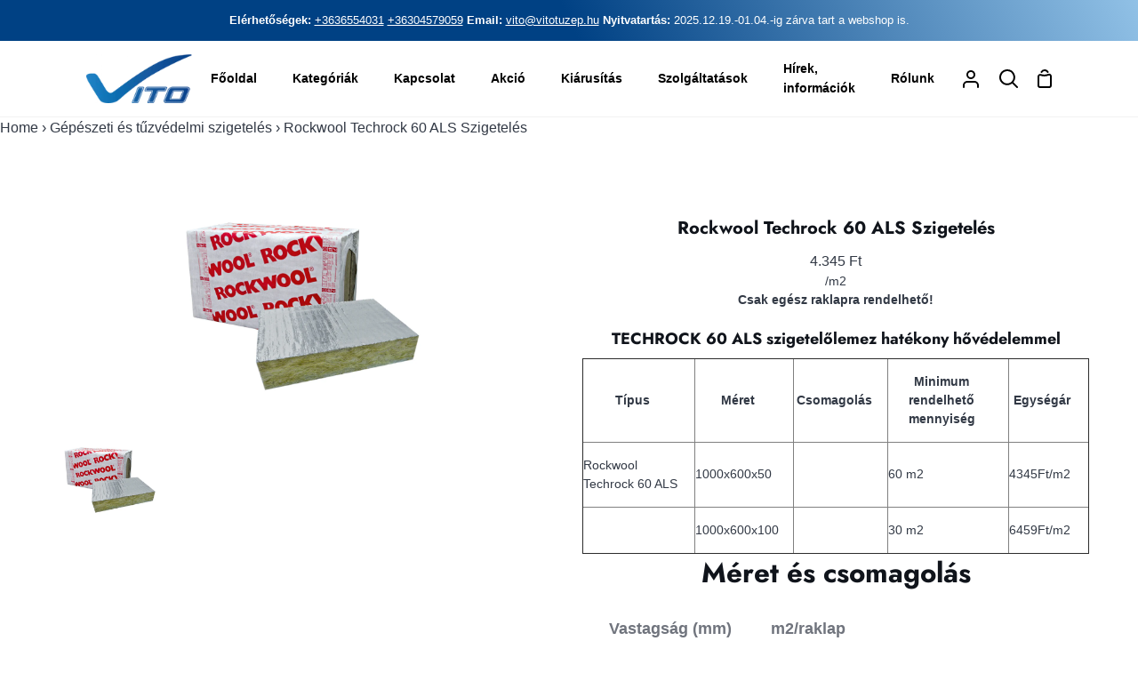

--- FILE ---
content_type: text/html; charset=utf-8
request_url: https://vitotuzep.hu/products/techrock-60-als-050-01000-0600-10pac-pac
body_size: 26220
content:
<!doctype html>

<script
  src="https://code.jquery.com/jquery-3.4.1.js"
  integrity="sha256-WpOohJOqMqqyKL9FccASB9O0KwACQJpFTUBLTYOVvVU="
  crossorigin="anonymous"
></script>

<html
  class="no-js supports-no-cookies"
  lang="hu"
><head>






    
    <script>
      window.dataLayer = window.dataLayer || [];
    </script>
    <!-- Google Tag Manager -->
    <script>
      (function(w,d,s,l,i){w[l]=w[l]||[];w[l].push({'gtm.start':
      new Date().getTime(),event:'gtm.js'});var f=d.getElementsByTagName(s)[0],
      j=d.createElement(s),dl=l!='dataLayer'?'&l='+l:'';j.async=true;j.src=
      'https://www.googletagmanager.com/gtm.js?id='+i+dl;f.parentNode.insertBefore(j,f);
      })(window,document,'script','dataLayer','GTM-TGB585C');
    </script>
    <!-- End Google Tag Manager -->

    <meta charset="utf-8">
    <meta http-equiv="X-UA-Compatible" content="IE=edge">
    <meta name="viewport" content="width=device-width,initial-scale=1,viewport-fit=cover">
    <meta name="theme-color" content="#17549b"><link rel="canonical" href="https://vitotuzep.hu/products/techrock-60-als-050-01000-0600-10pac-pac"><!-- ======================= Story Theme V3.2.0 ========================= -->

    <link rel="preconnect" href="https://cdn.shopify.com" crossorigin>
    <link rel="preconnect" href="https://fonts.shopify.com" crossorigin>
    <link rel="preconnect" href="https://monorail-edge.shopifysvc.com" crossorigin>

    <link rel="preload" href="//vitotuzep.hu/cdn/shop/t/2/assets/lazysizes.js?v=111431644619468174291680781496" as="script">
    <link rel="preload" href="//vitotuzep.hu/cdn/shop/t/2/assets/vendor.js?v=70695348862828529181680781496" as="script">
    <link rel="preload" href="//vitotuzep.hu/cdn/shop/t/2/assets/theme.js?v=73490511041818437751691139344" as="script">
    <link rel="preload" href="//vitotuzep.hu/cdn/shop/t/2/assets/theme.css?v=76532487947940533251691138905" as="style">

    <link rel="icon" href="data:;base64,iVBORw0KGgo=">
    

    <!-- Title and description ================================================ -->
    
    <title>
      

    Rockwool Techrock 60 ALS Szigetelés
&ndash; Vito Tüzép

    </title><meta name="description" content="A Techrock 60 ALS szigetelőlap hatékony megoldás, ha fontos számodra az energiahatékonyság és a komfort!">
    <!-- /snippets/social-meta-tags.liquid -->

<meta property="og:site_name" content="Vito Tüzép">
<meta property="og:url" content="https://vitotuzep.hu/products/techrock-60-als-050-01000-0600-10pac-pac">
<meta property="og:title" content="Rockwool Techrock 60 ALS Szigetelés">
<meta property="og:type" content="product">
<meta property="og:description" content="A Techrock 60 ALS szigetelőlap hatékony megoldás, ha fontos számodra az energiahatékonyság és a komfort!"><meta property="og:image" content="http://vitotuzep.hu/cdn/shop/products/Techrock_20ALS.jpg?v=1683142906">
  <meta property="og:image:secure_url" content="https://vitotuzep.hu/cdn/shop/products/Techrock_20ALS.jpg?v=1683142906">
  <meta property="og:image:width" content="1600">
  <meta property="og:image:height" content="1200"><meta property="og:price:amount" content="4.345">
  <meta property="og:price:currency" content="HUF"><meta name="twitter:card" content="summary_large_image">
<meta name="twitter:title" content="Rockwool Techrock 60 ALS Szigetelés">
<meta name="twitter:description" content="A Techrock 60 ALS szigetelőlap hatékony megoldás, ha fontos számodra az energiahatékonyság és a komfort!">


    <!-- CSS ================================================================== -->

    <link href="//vitotuzep.hu/cdn/shop/t/2/assets/font-settings.css?v=82050911980219947681765888104" rel="stylesheet" type="text/css" media="all" />

    

<style data-shopify>


:root {/*================ Font Variables ================*/

--FONT-WEIGHT-BODY: 400;

--FONT-WEIGHT-BODY-MID: 700;
--FONT-WEIGHT-BODY-BOLD: 700;

--FONT-STACK-BODY: "system_ui", -apple-system, 'Segoe UI', Roboto, 'Helvetica Neue', 'Noto Sans', 'Liberation Sans', Arial, sans-serif, 'Apple Color Emoji', 'Segoe UI Emoji', 'Segoe UI Symbol', 'Noto Color Emoji';
--FONT-STYLE-BODY: normal;
--FONT-ADJUST-BODY: 1.0;


--FONT-WEIGHT-HEADING: 700;
--FONT-WEIGHT-HEADING-BOLD: 800;

--FONT-STACK-HEADING: Jost, sans-serif;
--FONT-STYLE-HEADING: normal;
--FONT-ADJUST-HEADING: 1.2;

--FONT-STACK-NAV: "system_ui", -apple-system, 'Segoe UI', Roboto, 'Helvetica Neue', 'Noto Sans', 'Liberation Sans', Arial, sans-serif, 'Apple Color Emoji', 'Segoe UI Emoji', 'Segoe UI Symbol', 'Noto Color Emoji';
--FONT-STYLE-NAV: normal;
--FONT-ADJUST-NAV: 1.0;

--FONT-WEIGHT-NAV: 400;
--FONT-WEIGHT-NAV-BOLD: 700;

--FONT-WEIGHT-ACCENT: 500;
--FONT-WEIGHT-ACCENT-BOLD: 600;

--FONT-STACK-ACCENT: Barlow, sans-serif;
--FONT-STYLE-ACCENT: normal;
--FONT-ADJUST-ACCENT: 1.0;


/*================ Color Variables ================*/
--LAYOUT-WIDTH: 1000px;
--LAYOUT-GUTTER: 18px;
--LAYOUT-OUTER: 18px;
--LAYOUT-CONTAINER: 1400px;


/*================ Color Variables ================*/
/* ===  Backgrounds ===*/
--COLOR-BG: #ffffff;
--COLOR-BG-ACCENT: #f2f5fa;

/* === Text colors ===*/
--COLOR-TEXT-DARK: #10141b;
--COLOR-TEXT: #323945;
--COLOR-TEXT-LIGHT: #70747d;

/* === Shades of grey ===*/
--COLOR-A5:  rgba(50, 57, 69, 0.05);
--COLOR-A10: rgba(50, 57, 69, 0.1);
--COLOR-A20: rgba(50, 57, 69, 0.2);
--COLOR-A30: rgba(50, 57, 69, 0.3);
--COLOR-A40: rgba(50, 57, 69, 0.4);
--COLOR-A50: rgba(50, 57, 69, 0.5);
--COLOR-A60: rgba(50, 57, 69, 0.6);
--COLOR-A70: rgba(50, 57, 69, 0.7);
--COLOR-A80: rgba(50, 57, 69, 0.8);
--COLOR-A90: rgba(50, 57, 69, 0.9);
--COLOR-A95: rgba(50, 57, 69, 0.95);

/* === Product badges ===*/
--COLOR-BADGE: ;
--COLOR-BADGE-TEXT: #656565;

/* === Rounding ===*/

  --RADIUS-BTN: 3px;
  --RADIUS-FORM: 3px;



  --RADIUS-XL: 24px;
  --RADIUS-LG: 12px;
  --RADIUS: 6px;
  --RADIUS-SM: 3px;


/* === Border colors ===*/
--COLOR-BORDER: #eeeff1;
--COLOR-BORDER-LIGHT: #f4f4f6;/* === Accent-cool ===*/
--COLOR-SECONDARY: #17549b;
--COLOR-SECONDARY-HOVER: #062f60;
--COLOR-SECONDARY-FADE: rgba(23, 84, 155, 0.05);
--COLOR-SECONDARY-SHADOW: rgba(3, 12, 22, 0.1);
--COLOR-SECONDARY-FADE-HOVER: rgba(23, 84, 155, 0.1);--COLOR-SECONDARY-OPPOSITE: #ffffff;

/* === Accent-warm ===*/
--COLOR-PRIMARY: #17549b;
--COLOR-PRIMARY-HOVER: #062f60;
--COLOR-PRIMARY-FADE: rgba(23, 84, 155, 0.05);
--COLOR-PRIMARY-FADE-HOVER: rgba(23, 84, 155, 0.1);
--COLOR-PRIMARY-SHADOW: rgba(3, 12, 22, 0.1);--COLOR-PRIMARY-OPPOSITE: #ffffff;




/* ================ Inverted Color Variables ================ */

--INVERSE-BG: #ffffff;
--INVERSE-BG-ACCENT: #77eae5;

/* === Text colors ===*/
--INVERSE-TEXT-DARK: #ffffff;
--INVERSE-TEXT: #ffffff;
--INVERSE-TEXT-LIGHT: #ffffff;

/* === Bright color ===*/
--INVERSE-PRIMARY: #77eae5;
--INVERSE-PRIMARY-HOVER: #23f2e9;
--INVERSE-PRIMARY-FADE: rgba(119, 234, 229, 0.05);
--INVERSE-PRIMARY-FADE-HOVER: rgba(119, 234, 229, 0.1);
--INVERSE-PRIMARY-SHADOW: rgba(27, 173, 167, 0.1);--INVERSE-PRIMARY-OPPOSITE: #000000;


/* === Second Color ===*/
--INVERSE-SECONDARY: #17549b;
--INVERSE-SECONDARY-HOVER: #062f60;
--INVERSE-SECONDARY-FADE: rgba(23, 84, 155, 0.05);
--INVERSE-SECONDARY-FADE-HOVER: rgba(23, 84, 155, 0.1);
--INVERSE-SECONDARY-SHADOW: rgba(3, 12, 22, 0.1);--INVERSE-SECONDARY-OPPOSITE: #ffffff;

/* === Shades of grey ===*/
--INVERSE-A5:  rgba(255, 255, 255, 0.05);
--INVERSE-A10: rgba(255, 255, 255, 0.1);
--INVERSE-A20: rgba(255, 255, 255, 0.2);
--INVERSE-A35: rgba(255, 255, 255, 0.3);
--INVERSE-A80: rgba(255, 255, 255, 0.8);
--INVERSE-A90: rgba(255, 255, 255, 0.9);
--INVERSE-A95: rgba(255, 255, 255, 0.95);

/* === Border colors ===*/
--INVERSE-BORDER: #239994;
--INVERSE-BORDER-LIGHT: #21918c;

/* ================ End Inverted Color Variables ================ */


/* === Footer Bar ===*/
--COLOR-FOOTER-BG: #f2f5fa;
--COLOR-FOOTER-TEXT: #3a4b55;
--COLOR-FOOTER-TEXT-HOVER: #16242d;
--COLOR-FOOTER-A8:  rgba(50, 57, 69, 0.08);
--COLOR-FOOTER-A15: rgba(50, 57, 69, 0.15);

/* === Nav and dropdown link background ===*/
--COLOR-NAV: #ffffff;
--COLOR-NAV-a50:  rgba(50, 57, 69, 0.5);

--COLOR-NAV-BORDER: #f2f2f2;

--COLOR-NAV-BORDER-HAIRLINE: #f7f7f7;

--COLOR-NAV-TEXT: #000000;
--COLOR-NAV-TEXT-DARK: #000000;
--COLOR-NAV-TEXT-BRIGHT: #1f1f1f;
--COLOR-NAV-TEXT-TRANSPARENT: #ffffff;
--COLOR-HIGHLIGHT-LINK: #000000;

--COLOR-NAV-TOOLBAR-BG: #f2f2f2;
--COLOR-NAV-TOOLBAR-TEXT: #797979;

/* ================ Special ================ */
--COLOR-SUCCESS: #51c88e;
--COLOR-SUCCESS-FADE: rgba(81, 200, 142, 0.05);
--COLOR-ERROR: #ff8484;
--COLOR-ERROR-FADE: rgba(255, 132, 132, 0.05);
--COLOR-WARN: #ffc896;
--COLOR-WARN-FADE: rgba(255, 200, 150, 0.05);

/* ================ Photo correction ================ */
--PHOTO-CORRECTION: 100%;

/* ================ 3D Models ================ */
--progress-bar-color: #323945;




}

</style>

    <link href="//vitotuzep.hu/cdn/shop/t/2/assets/theme.css?v=76532487947940533251691138905" rel="stylesheet" type="text/css" media="all" />

    <script>
      
    document.documentElement.className = document.documentElement.className.replace('no-js', 'js');
    let root = '/';
    if (root[root.length - 1] !== '/') {
      root = `${root}/`;
    }
    window.theme = {
      routes: {
        root_url: root,
        cart: '/cart',
        cart_add_url: '/cart/add',
        product_recommendations_url: '/recommendations/products',
        search_url: '/search',
        account_addresses_url: '/account/addresses'
      },
      assets: {
        photoswipe: '//vitotuzep.hu/cdn/shop/t/2/assets/photoswipe.js?v=29365444203438451061680781496',
        smoothscroll: '//vitotuzep.hu/cdn/shop/t/2/assets/smoothscroll.js?v=37906625415260927261680781496',
        swatches: '//vitotuzep.hu/cdn/shop/t/2/assets/swatches.json?v=56005079042391682951680781496',
        base: "//vitotuzep.hu/cdn/shop/t/2/assets/",
      },
      strings: {
        addToCart: "Kosárba",
        soldOut: "Eladva",
        unavailable: "Nem érhető el",
        preOrder: "Előrendelés",
        unitPrice: "Egységár",
        unitPriceSeparator: "\/",
        swatchesKey: "Szín",
        estimateShipping: "Várható szállítás",
        noShippingAvailable: "Erre a helyre nem szállítunk.",
        free: "...",
        from: "",
        sale: "Akció",
        subscription: "Feliratkozás",
        stockout: "Az összes elérhető készlet a kosárban van",
        products: "Termékek",
        pages: "Oldalak",
        collections: "Kollekciók",
        resultsFor: "Találatok erre:",
        noResultsFor: "Nincs talált az alábbiakra.",
        articles: "Bejegyzések",
        successMessage: "Hivatkozás másolva a vágólapra"
      },
      shop: {
        assets: "//vitotuzep.hu/cdn/shop/t/2/assets/"
      },
      settings: {
        badge_sale_type: "dollar",
        search_products: true,
        search_collections: true,
        search_pages: true,
        search_articles: true,
        currency_code_enable: true,
        excluded_collections_strict: ["all"," frontpage"],
        excluded_collections: ["sibling"]
      },
      info: {
        name: 'story'
      },
      version: '3.2.0',
      animations:  true,
      moneyFormat: "{{amount_no_decimals_with_comma_separator}} Ft",
      currencyCode: "HUF",
    };
    // When image loads, clear the background placeholder
    document.addEventListener('lazyloaded', (e) => {
      const holderTarget = e.target.closest('[data-wipe-background]');
      if (holderTarget) {
        holderTarget.style.backgroundImage = 'none';
      }
    });

    </script><!-- Theme Javascript ============================================================== -->
    <script src="//vitotuzep.hu/cdn/shop/t/2/assets/lazysizes.js?v=111431644619468174291680781496" async="async"></script>
    <script src="//vitotuzep.hu/cdn/shop/t/2/assets/vendor.js?v=70695348862828529181680781496" defer="defer"></script>
    <script src="//vitotuzep.hu/cdn/shop/t/2/assets/theme.js?v=73490511041818437751691139344" defer="defer"></script>

    <script type="text/javascript">
      if (window.MSInputMethodContext && document.documentMode) {
        var scripts = document.getElementsByTagName('script')[0];
        var polyfill = document.createElement("script");
        polyfill.defer = true;
        polyfill.src = "//vitotuzep.hu/cdn/shop/t/2/assets/ie11.js?v=144489047535103983231680781496";

        scripts.parentNode.insertBefore(polyfill, scripts);
      }
    </script>

    

    <!-- Shopify app scripts =========================================================== -->

    <script>window.performance && window.performance.mark && window.performance.mark('shopify.content_for_header.start');</script><meta name="google-site-verification" content="a2JGJ5f6e9NqSJs3JjLtoWlPJ4cNAyOPy2qII2svXV0">
<meta id="shopify-digital-wallet" name="shopify-digital-wallet" content="/69191663882/digital_wallets/dialog">
<link rel="alternate" type="application/json+oembed" href="https://vitotuzep.hu/products/techrock-60-als-050-01000-0600-10pac-pac.oembed">
<script async="async" src="/checkouts/internal/preloads.js?locale=hu-HU"></script>
<script id="shopify-features" type="application/json">{"accessToken":"6559bdaaa1f1825a83af7bff573c5cbf","betas":["rich-media-storefront-analytics"],"domain":"vitotuzep.hu","predictiveSearch":true,"shopId":69191663882,"locale":"hu"}</script>
<script>var Shopify = Shopify || {};
Shopify.shop = "vito-tuzep.myshopify.com";
Shopify.locale = "hu";
Shopify.currency = {"active":"HUF","rate":"1.0"};
Shopify.country = "HU";
Shopify.theme = {"name":"Theme export  yogabox-hu-story  31mar2023-0843am","id":142602141962,"schema_name":"Story","schema_version":"3.2.0","theme_store_id":null,"role":"main"};
Shopify.theme.handle = "null";
Shopify.theme.style = {"id":null,"handle":null};
Shopify.cdnHost = "vitotuzep.hu/cdn";
Shopify.routes = Shopify.routes || {};
Shopify.routes.root = "/";</script>
<script type="module">!function(o){(o.Shopify=o.Shopify||{}).modules=!0}(window);</script>
<script>!function(o){function n(){var o=[];function n(){o.push(Array.prototype.slice.apply(arguments))}return n.q=o,n}var t=o.Shopify=o.Shopify||{};t.loadFeatures=n(),t.autoloadFeatures=n()}(window);</script>
<script id="shop-js-analytics" type="application/json">{"pageType":"product"}</script>
<script defer="defer" async type="module" src="//vitotuzep.hu/cdn/shopifycloud/shop-js/modules/v2/client.init-shop-cart-sync_DOdZZ74S.hu.esm.js"></script>
<script defer="defer" async type="module" src="//vitotuzep.hu/cdn/shopifycloud/shop-js/modules/v2/chunk.common_TWvgmlg-.esm.js"></script>
<script type="module">
  await import("//vitotuzep.hu/cdn/shopifycloud/shop-js/modules/v2/client.init-shop-cart-sync_DOdZZ74S.hu.esm.js");
await import("//vitotuzep.hu/cdn/shopifycloud/shop-js/modules/v2/chunk.common_TWvgmlg-.esm.js");

  window.Shopify.SignInWithShop?.initShopCartSync?.({"fedCMEnabled":true,"windoidEnabled":true});

</script>
<script id="__st">var __st={"a":69191663882,"offset":3600,"reqid":"fb04aacc-ffc2-4741-9670-c2dae6f7e83d-1767738330","pageurl":"vitotuzep.hu\/products\/techrock-60-als-050-01000-0600-10pac-pac","u":"400edcbc42e9","p":"product","rtyp":"product","rid":8232845738250};</script>
<script>window.ShopifyPaypalV4VisibilityTracking = true;</script>
<script id="captcha-bootstrap">!function(){'use strict';const t='contact',e='account',n='new_comment',o=[[t,t],['blogs',n],['comments',n],[t,'customer']],c=[[e,'customer_login'],[e,'guest_login'],[e,'recover_customer_password'],[e,'create_customer']],r=t=>t.map((([t,e])=>`form[action*='/${t}']:not([data-nocaptcha='true']) input[name='form_type'][value='${e}']`)).join(','),a=t=>()=>t?[...document.querySelectorAll(t)].map((t=>t.form)):[];function s(){const t=[...o],e=r(t);return a(e)}const i='password',u='form_key',d=['recaptcha-v3-token','g-recaptcha-response','h-captcha-response',i],f=()=>{try{return window.sessionStorage}catch{return}},m='__shopify_v',_=t=>t.elements[u];function p(t,e,n=!1){try{const o=window.sessionStorage,c=JSON.parse(o.getItem(e)),{data:r}=function(t){const{data:e,action:n}=t;return t[m]||n?{data:e,action:n}:{data:t,action:n}}(c);for(const[e,n]of Object.entries(r))t.elements[e]&&(t.elements[e].value=n);n&&o.removeItem(e)}catch(o){console.error('form repopulation failed',{error:o})}}const l='form_type',E='cptcha';function T(t){t.dataset[E]=!0}const w=window,h=w.document,L='Shopify',v='ce_forms',y='captcha';let A=!1;((t,e)=>{const n=(g='f06e6c50-85a8-45c8-87d0-21a2b65856fe',I='https://cdn.shopify.com/shopifycloud/storefront-forms-hcaptcha/ce_storefront_forms_captcha_hcaptcha.v1.5.2.iife.js',D={infoText:'hCaptcha által védett',privacyText:'Adatvédelem',termsText:'Használati feltételek'},(t,e,n)=>{const o=w[L][v],c=o.bindForm;if(c)return c(t,g,e,D).then(n);var r;o.q.push([[t,g,e,D],n]),r=I,A||(h.body.append(Object.assign(h.createElement('script'),{id:'captcha-provider',async:!0,src:r})),A=!0)});var g,I,D;w[L]=w[L]||{},w[L][v]=w[L][v]||{},w[L][v].q=[],w[L][y]=w[L][y]||{},w[L][y].protect=function(t,e){n(t,void 0,e),T(t)},Object.freeze(w[L][y]),function(t,e,n,w,h,L){const[v,y,A,g]=function(t,e,n){const i=e?o:[],u=t?c:[],d=[...i,...u],f=r(d),m=r(i),_=r(d.filter((([t,e])=>n.includes(e))));return[a(f),a(m),a(_),s()]}(w,h,L),I=t=>{const e=t.target;return e instanceof HTMLFormElement?e:e&&e.form},D=t=>v().includes(t);t.addEventListener('submit',(t=>{const e=I(t);if(!e)return;const n=D(e)&&!e.dataset.hcaptchaBound&&!e.dataset.recaptchaBound,o=_(e),c=g().includes(e)&&(!o||!o.value);(n||c)&&t.preventDefault(),c&&!n&&(function(t){try{if(!f())return;!function(t){const e=f();if(!e)return;const n=_(t);if(!n)return;const o=n.value;o&&e.removeItem(o)}(t);const e=Array.from(Array(32),(()=>Math.random().toString(36)[2])).join('');!function(t,e){_(t)||t.append(Object.assign(document.createElement('input'),{type:'hidden',name:u})),t.elements[u].value=e}(t,e),function(t,e){const n=f();if(!n)return;const o=[...t.querySelectorAll(`input[type='${i}']`)].map((({name:t})=>t)),c=[...d,...o],r={};for(const[a,s]of new FormData(t).entries())c.includes(a)||(r[a]=s);n.setItem(e,JSON.stringify({[m]:1,action:t.action,data:r}))}(t,e)}catch(e){console.error('failed to persist form',e)}}(e),e.submit())}));const S=(t,e)=>{t&&!t.dataset[E]&&(n(t,e.some((e=>e===t))),T(t))};for(const o of['focusin','change'])t.addEventListener(o,(t=>{const e=I(t);D(e)&&S(e,y())}));const B=e.get('form_key'),M=e.get(l),P=B&&M;t.addEventListener('DOMContentLoaded',(()=>{const t=y();if(P)for(const e of t)e.elements[l].value===M&&p(e,B);[...new Set([...A(),...v().filter((t=>'true'===t.dataset.shopifyCaptcha))])].forEach((e=>S(e,t)))}))}(h,new URLSearchParams(w.location.search),n,t,e,['guest_login'])})(!0,!0)}();</script>
<script integrity="sha256-4kQ18oKyAcykRKYeNunJcIwy7WH5gtpwJnB7kiuLZ1E=" data-source-attribution="shopify.loadfeatures" defer="defer" src="//vitotuzep.hu/cdn/shopifycloud/storefront/assets/storefront/load_feature-a0a9edcb.js" crossorigin="anonymous"></script>
<script data-source-attribution="shopify.dynamic_checkout.dynamic.init">var Shopify=Shopify||{};Shopify.PaymentButton=Shopify.PaymentButton||{isStorefrontPortableWallets:!0,init:function(){window.Shopify.PaymentButton.init=function(){};var t=document.createElement("script");t.src="https://vitotuzep.hu/cdn/shopifycloud/portable-wallets/latest/portable-wallets.hu.js",t.type="module",document.head.appendChild(t)}};
</script>
<script data-source-attribution="shopify.dynamic_checkout.buyer_consent">
  function portableWalletsHideBuyerConsent(e){var t=document.getElementById("shopify-buyer-consent"),n=document.getElementById("shopify-subscription-policy-button");t&&n&&(t.classList.add("hidden"),t.setAttribute("aria-hidden","true"),n.removeEventListener("click",e))}function portableWalletsShowBuyerConsent(e){var t=document.getElementById("shopify-buyer-consent"),n=document.getElementById("shopify-subscription-policy-button");t&&n&&(t.classList.remove("hidden"),t.removeAttribute("aria-hidden"),n.addEventListener("click",e))}window.Shopify?.PaymentButton&&(window.Shopify.PaymentButton.hideBuyerConsent=portableWalletsHideBuyerConsent,window.Shopify.PaymentButton.showBuyerConsent=portableWalletsShowBuyerConsent);
</script>
<script data-source-attribution="shopify.dynamic_checkout.cart.bootstrap">document.addEventListener("DOMContentLoaded",(function(){function t(){return document.querySelector("shopify-accelerated-checkout-cart, shopify-accelerated-checkout")}if(t())Shopify.PaymentButton.init();else{new MutationObserver((function(e,n){t()&&(Shopify.PaymentButton.init(),n.disconnect())})).observe(document.body,{childList:!0,subtree:!0})}}));
</script>
<script id='scb4127' type='text/javascript' async='' src='https://vitotuzep.hu/cdn/shopifycloud/privacy-banner/storefront-banner.js'></script>
<script>window.performance && window.performance.mark && window.performance.mark('shopify.content_for_header.end');</script>
    <!-- Gem_Page_Header_Script -->
        


    <!-- End_Gem_Page_Header_Script -->

    

    







  


    

    
  
<link href="https://monorail-edge.shopifysvc.com" rel="dns-prefetch">
<script>(function(){if ("sendBeacon" in navigator && "performance" in window) {try {var session_token_from_headers = performance.getEntriesByType('navigation')[0].serverTiming.find(x => x.name == '_s').description;} catch {var session_token_from_headers = undefined;}var session_cookie_matches = document.cookie.match(/_shopify_s=([^;]*)/);var session_token_from_cookie = session_cookie_matches && session_cookie_matches.length === 2 ? session_cookie_matches[1] : "";var session_token = session_token_from_headers || session_token_from_cookie || "";function handle_abandonment_event(e) {var entries = performance.getEntries().filter(function(entry) {return /monorail-edge.shopifysvc.com/.test(entry.name);});if (!window.abandonment_tracked && entries.length === 0) {window.abandonment_tracked = true;var currentMs = Date.now();var navigation_start = performance.timing.navigationStart;var payload = {shop_id: 69191663882,url: window.location.href,navigation_start,duration: currentMs - navigation_start,session_token,page_type: "product"};window.navigator.sendBeacon("https://monorail-edge.shopifysvc.com/v1/produce", JSON.stringify({schema_id: "online_store_buyer_site_abandonment/1.1",payload: payload,metadata: {event_created_at_ms: currentMs,event_sent_at_ms: currentMs}}));}}window.addEventListener('pagehide', handle_abandonment_event);}}());</script>
<script id="web-pixels-manager-setup">(function e(e,d,r,n,o){if(void 0===o&&(o={}),!Boolean(null===(a=null===(i=window.Shopify)||void 0===i?void 0:i.analytics)||void 0===a?void 0:a.replayQueue)){var i,a;window.Shopify=window.Shopify||{};var t=window.Shopify;t.analytics=t.analytics||{};var s=t.analytics;s.replayQueue=[],s.publish=function(e,d,r){return s.replayQueue.push([e,d,r]),!0};try{self.performance.mark("wpm:start")}catch(e){}var l=function(){var e={modern:/Edge?\/(1{2}[4-9]|1[2-9]\d|[2-9]\d{2}|\d{4,})\.\d+(\.\d+|)|Firefox\/(1{2}[4-9]|1[2-9]\d|[2-9]\d{2}|\d{4,})\.\d+(\.\d+|)|Chrom(ium|e)\/(9{2}|\d{3,})\.\d+(\.\d+|)|(Maci|X1{2}).+ Version\/(15\.\d+|(1[6-9]|[2-9]\d|\d{3,})\.\d+)([,.]\d+|)( \(\w+\)|)( Mobile\/\w+|) Safari\/|Chrome.+OPR\/(9{2}|\d{3,})\.\d+\.\d+|(CPU[ +]OS|iPhone[ +]OS|CPU[ +]iPhone|CPU IPhone OS|CPU iPad OS)[ +]+(15[._]\d+|(1[6-9]|[2-9]\d|\d{3,})[._]\d+)([._]\d+|)|Android:?[ /-](13[3-9]|1[4-9]\d|[2-9]\d{2}|\d{4,})(\.\d+|)(\.\d+|)|Android.+Firefox\/(13[5-9]|1[4-9]\d|[2-9]\d{2}|\d{4,})\.\d+(\.\d+|)|Android.+Chrom(ium|e)\/(13[3-9]|1[4-9]\d|[2-9]\d{2}|\d{4,})\.\d+(\.\d+|)|SamsungBrowser\/([2-9]\d|\d{3,})\.\d+/,legacy:/Edge?\/(1[6-9]|[2-9]\d|\d{3,})\.\d+(\.\d+|)|Firefox\/(5[4-9]|[6-9]\d|\d{3,})\.\d+(\.\d+|)|Chrom(ium|e)\/(5[1-9]|[6-9]\d|\d{3,})\.\d+(\.\d+|)([\d.]+$|.*Safari\/(?![\d.]+ Edge\/[\d.]+$))|(Maci|X1{2}).+ Version\/(10\.\d+|(1[1-9]|[2-9]\d|\d{3,})\.\d+)([,.]\d+|)( \(\w+\)|)( Mobile\/\w+|) Safari\/|Chrome.+OPR\/(3[89]|[4-9]\d|\d{3,})\.\d+\.\d+|(CPU[ +]OS|iPhone[ +]OS|CPU[ +]iPhone|CPU IPhone OS|CPU iPad OS)[ +]+(10[._]\d+|(1[1-9]|[2-9]\d|\d{3,})[._]\d+)([._]\d+|)|Android:?[ /-](13[3-9]|1[4-9]\d|[2-9]\d{2}|\d{4,})(\.\d+|)(\.\d+|)|Mobile Safari.+OPR\/([89]\d|\d{3,})\.\d+\.\d+|Android.+Firefox\/(13[5-9]|1[4-9]\d|[2-9]\d{2}|\d{4,})\.\d+(\.\d+|)|Android.+Chrom(ium|e)\/(13[3-9]|1[4-9]\d|[2-9]\d{2}|\d{4,})\.\d+(\.\d+|)|Android.+(UC? ?Browser|UCWEB|U3)[ /]?(15\.([5-9]|\d{2,})|(1[6-9]|[2-9]\d|\d{3,})\.\d+)\.\d+|SamsungBrowser\/(5\.\d+|([6-9]|\d{2,})\.\d+)|Android.+MQ{2}Browser\/(14(\.(9|\d{2,})|)|(1[5-9]|[2-9]\d|\d{3,})(\.\d+|))(\.\d+|)|K[Aa][Ii]OS\/(3\.\d+|([4-9]|\d{2,})\.\d+)(\.\d+|)/},d=e.modern,r=e.legacy,n=navigator.userAgent;return n.match(d)?"modern":n.match(r)?"legacy":"unknown"}(),u="modern"===l?"modern":"legacy",c=(null!=n?n:{modern:"",legacy:""})[u],f=function(e){return[e.baseUrl,"/wpm","/b",e.hashVersion,"modern"===e.buildTarget?"m":"l",".js"].join("")}({baseUrl:d,hashVersion:r,buildTarget:u}),m=function(e){var d=e.version,r=e.bundleTarget,n=e.surface,o=e.pageUrl,i=e.monorailEndpoint;return{emit:function(e){var a=e.status,t=e.errorMsg,s=(new Date).getTime(),l=JSON.stringify({metadata:{event_sent_at_ms:s},events:[{schema_id:"web_pixels_manager_load/3.1",payload:{version:d,bundle_target:r,page_url:o,status:a,surface:n,error_msg:t},metadata:{event_created_at_ms:s}}]});if(!i)return console&&console.warn&&console.warn("[Web Pixels Manager] No Monorail endpoint provided, skipping logging."),!1;try{return self.navigator.sendBeacon.bind(self.navigator)(i,l)}catch(e){}var u=new XMLHttpRequest;try{return u.open("POST",i,!0),u.setRequestHeader("Content-Type","text/plain"),u.send(l),!0}catch(e){return console&&console.warn&&console.warn("[Web Pixels Manager] Got an unhandled error while logging to Monorail."),!1}}}}({version:r,bundleTarget:l,surface:e.surface,pageUrl:self.location.href,monorailEndpoint:e.monorailEndpoint});try{o.browserTarget=l,function(e){var d=e.src,r=e.async,n=void 0===r||r,o=e.onload,i=e.onerror,a=e.sri,t=e.scriptDataAttributes,s=void 0===t?{}:t,l=document.createElement("script"),u=document.querySelector("head"),c=document.querySelector("body");if(l.async=n,l.src=d,a&&(l.integrity=a,l.crossOrigin="anonymous"),s)for(var f in s)if(Object.prototype.hasOwnProperty.call(s,f))try{l.dataset[f]=s[f]}catch(e){}if(o&&l.addEventListener("load",o),i&&l.addEventListener("error",i),u)u.appendChild(l);else{if(!c)throw new Error("Did not find a head or body element to append the script");c.appendChild(l)}}({src:f,async:!0,onload:function(){if(!function(){var e,d;return Boolean(null===(d=null===(e=window.Shopify)||void 0===e?void 0:e.analytics)||void 0===d?void 0:d.initialized)}()){var d=window.webPixelsManager.init(e)||void 0;if(d){var r=window.Shopify.analytics;r.replayQueue.forEach((function(e){var r=e[0],n=e[1],o=e[2];d.publishCustomEvent(r,n,o)})),r.replayQueue=[],r.publish=d.publishCustomEvent,r.visitor=d.visitor,r.initialized=!0}}},onerror:function(){return m.emit({status:"failed",errorMsg:"".concat(f," has failed to load")})},sri:function(e){var d=/^sha384-[A-Za-z0-9+/=]+$/;return"string"==typeof e&&d.test(e)}(c)?c:"",scriptDataAttributes:o}),m.emit({status:"loading"})}catch(e){m.emit({status:"failed",errorMsg:(null==e?void 0:e.message)||"Unknown error"})}}})({shopId: 69191663882,storefrontBaseUrl: "https://vitotuzep.hu",extensionsBaseUrl: "https://extensions.shopifycdn.com/cdn/shopifycloud/web-pixels-manager",monorailEndpoint: "https://monorail-edge.shopifysvc.com/unstable/produce_batch",surface: "storefront-renderer",enabledBetaFlags: ["2dca8a86","a0d5f9d2"],webPixelsConfigList: [{"id":"1199341834","configuration":"{\"config\":\"{\\\"google_tag_ids\\\":[\\\"G-2H0JX5V9EF\\\",\\\"AW-11239030696\\\",\\\"GT-MJBV63J\\\"],\\\"target_country\\\":\\\"HU\\\",\\\"gtag_events\\\":[{\\\"type\\\":\\\"begin_checkout\\\",\\\"action_label\\\":[\\\"G-2H0JX5V9EF\\\",\\\"AW-11239030696\\\/z6ddCPiXmKUbEKj_l-8p\\\"]},{\\\"type\\\":\\\"search\\\",\\\"action_label\\\":[\\\"G-2H0JX5V9EF\\\",\\\"AW-11239030696\\\/i2z_CISYmKUbEKj_l-8p\\\"]},{\\\"type\\\":\\\"view_item\\\",\\\"action_label\\\":[\\\"G-2H0JX5V9EF\\\",\\\"AW-11239030696\\\/_Yd0CIGYmKUbEKj_l-8p\\\",\\\"MC-6SE6ZJT2MS\\\"]},{\\\"type\\\":\\\"purchase\\\",\\\"action_label\\\":[\\\"G-2H0JX5V9EF\\\",\\\"AW-11239030696\\\/Vy7fCPWXmKUbEKj_l-8p\\\",\\\"MC-6SE6ZJT2MS\\\"]},{\\\"type\\\":\\\"page_view\\\",\\\"action_label\\\":[\\\"G-2H0JX5V9EF\\\",\\\"AW-11239030696\\\/lU2kCP6XmKUbEKj_l-8p\\\",\\\"MC-6SE6ZJT2MS\\\"]},{\\\"type\\\":\\\"add_payment_info\\\",\\\"action_label\\\":[\\\"G-2H0JX5V9EF\\\",\\\"AW-11239030696\\\/uX5FCJ2ZmKUbEKj_l-8p\\\"]},{\\\"type\\\":\\\"add_to_cart\\\",\\\"action_label\\\":[\\\"G-2H0JX5V9EF\\\",\\\"AW-11239030696\\\/4hwACPuXmKUbEKj_l-8p\\\"]}],\\\"enable_monitoring_mode\\\":false}\"}","eventPayloadVersion":"v1","runtimeContext":"OPEN","scriptVersion":"b2a88bafab3e21179ed38636efcd8a93","type":"APP","apiClientId":1780363,"privacyPurposes":[],"dataSharingAdjustments":{"protectedCustomerApprovalScopes":["read_customer_address","read_customer_email","read_customer_name","read_customer_personal_data","read_customer_phone"]}},{"id":"295534858","configuration":"{\"pixel_id\":\"4915176161940523\",\"pixel_type\":\"facebook_pixel\",\"metaapp_system_user_token\":\"-\"}","eventPayloadVersion":"v1","runtimeContext":"OPEN","scriptVersion":"ca16bc87fe92b6042fbaa3acc2fbdaa6","type":"APP","apiClientId":2329312,"privacyPurposes":["ANALYTICS","MARKETING","SALE_OF_DATA"],"dataSharingAdjustments":{"protectedCustomerApprovalScopes":["read_customer_address","read_customer_email","read_customer_name","read_customer_personal_data","read_customer_phone"]}},{"id":"shopify-app-pixel","configuration":"{}","eventPayloadVersion":"v1","runtimeContext":"STRICT","scriptVersion":"0450","apiClientId":"shopify-pixel","type":"APP","privacyPurposes":["ANALYTICS","MARKETING"]},{"id":"shopify-custom-pixel","eventPayloadVersion":"v1","runtimeContext":"LAX","scriptVersion":"0450","apiClientId":"shopify-pixel","type":"CUSTOM","privacyPurposes":["ANALYTICS","MARKETING"]}],isMerchantRequest: false,initData: {"shop":{"name":"Vito Tüzép","paymentSettings":{"currencyCode":"HUF"},"myshopifyDomain":"vito-tuzep.myshopify.com","countryCode":"HU","storefrontUrl":"https:\/\/vitotuzep.hu"},"customer":null,"cart":null,"checkout":null,"productVariants":[{"price":{"amount":4345.0,"currencyCode":"HUF"},"product":{"title":"Rockwool Techrock 60 ALS Szigetelés","vendor":"Rockwool","id":"8232845738250","untranslatedTitle":"Rockwool Techrock 60 ALS Szigetelés","url":"\/products\/techrock-60-als-050-01000-0600-10pac-pac","type":"Szigetelés"},"id":"44534610657546","image":{"src":"\/\/vitotuzep.hu\/cdn\/shop\/products\/Techrock_20ALS.jpg?v=1683142906"},"sku":"251558","title":"50","untranslatedTitle":"50"},{"price":{"amount":6459.0,"currencyCode":"HUF"},"product":{"title":"Rockwool Techrock 60 ALS Szigetelés","vendor":"Rockwool","id":"8232845738250","untranslatedTitle":"Rockwool Techrock 60 ALS Szigetelés","url":"\/products\/techrock-60-als-050-01000-0600-10pac-pac","type":"Szigetelés"},"id":"50640131719434","image":{"src":"\/\/vitotuzep.hu\/cdn\/shop\/products\/Techrock_20ALS.jpg?v=1683142906"},"sku":"155215","title":"100","untranslatedTitle":"100"}],"purchasingCompany":null},},"https://vitotuzep.hu/cdn","7cecd0b6w90c54c6cpe92089d5m57a67346",{"modern":"","legacy":""},{"shopId":"69191663882","storefrontBaseUrl":"https:\/\/vitotuzep.hu","extensionBaseUrl":"https:\/\/extensions.shopifycdn.com\/cdn\/shopifycloud\/web-pixels-manager","surface":"storefront-renderer","enabledBetaFlags":"[\"2dca8a86\", \"a0d5f9d2\"]","isMerchantRequest":"false","hashVersion":"7cecd0b6w90c54c6cpe92089d5m57a67346","publish":"custom","events":"[[\"page_viewed\",{}],[\"product_viewed\",{\"productVariant\":{\"price\":{\"amount\":4345.0,\"currencyCode\":\"HUF\"},\"product\":{\"title\":\"Rockwool Techrock 60 ALS Szigetelés\",\"vendor\":\"Rockwool\",\"id\":\"8232845738250\",\"untranslatedTitle\":\"Rockwool Techrock 60 ALS Szigetelés\",\"url\":\"\/products\/techrock-60-als-050-01000-0600-10pac-pac\",\"type\":\"Szigetelés\"},\"id\":\"44534610657546\",\"image\":{\"src\":\"\/\/vitotuzep.hu\/cdn\/shop\/products\/Techrock_20ALS.jpg?v=1683142906\"},\"sku\":\"251558\",\"title\":\"50\",\"untranslatedTitle\":\"50\"}}]]"});</script><script>
  window.ShopifyAnalytics = window.ShopifyAnalytics || {};
  window.ShopifyAnalytics.meta = window.ShopifyAnalytics.meta || {};
  window.ShopifyAnalytics.meta.currency = 'HUF';
  var meta = {"product":{"id":8232845738250,"gid":"gid:\/\/shopify\/Product\/8232845738250","vendor":"Rockwool","type":"Szigetelés","handle":"techrock-60-als-050-01000-0600-10pac-pac","variants":[{"id":44534610657546,"price":434500,"name":"Rockwool Techrock 60 ALS Szigetelés - 50","public_title":"50","sku":"251558"},{"id":50640131719434,"price":645900,"name":"Rockwool Techrock 60 ALS Szigetelés - 100","public_title":"100","sku":"155215"}],"remote":false},"page":{"pageType":"product","resourceType":"product","resourceId":8232845738250,"requestId":"fb04aacc-ffc2-4741-9670-c2dae6f7e83d-1767738330"}};
  for (var attr in meta) {
    window.ShopifyAnalytics.meta[attr] = meta[attr];
  }
</script>
<script class="analytics">
  (function () {
    var customDocumentWrite = function(content) {
      var jquery = null;

      if (window.jQuery) {
        jquery = window.jQuery;
      } else if (window.Checkout && window.Checkout.$) {
        jquery = window.Checkout.$;
      }

      if (jquery) {
        jquery('body').append(content);
      }
    };

    var hasLoggedConversion = function(token) {
      if (token) {
        return document.cookie.indexOf('loggedConversion=' + token) !== -1;
      }
      return false;
    }

    var setCookieIfConversion = function(token) {
      if (token) {
        var twoMonthsFromNow = new Date(Date.now());
        twoMonthsFromNow.setMonth(twoMonthsFromNow.getMonth() + 2);

        document.cookie = 'loggedConversion=' + token + '; expires=' + twoMonthsFromNow;
      }
    }

    var trekkie = window.ShopifyAnalytics.lib = window.trekkie = window.trekkie || [];
    if (trekkie.integrations) {
      return;
    }
    trekkie.methods = [
      'identify',
      'page',
      'ready',
      'track',
      'trackForm',
      'trackLink'
    ];
    trekkie.factory = function(method) {
      return function() {
        var args = Array.prototype.slice.call(arguments);
        args.unshift(method);
        trekkie.push(args);
        return trekkie;
      };
    };
    for (var i = 0; i < trekkie.methods.length; i++) {
      var key = trekkie.methods[i];
      trekkie[key] = trekkie.factory(key);
    }
    trekkie.load = function(config) {
      trekkie.config = config || {};
      trekkie.config.initialDocumentCookie = document.cookie;
      var first = document.getElementsByTagName('script')[0];
      var script = document.createElement('script');
      script.type = 'text/javascript';
      script.onerror = function(e) {
        var scriptFallback = document.createElement('script');
        scriptFallback.type = 'text/javascript';
        scriptFallback.onerror = function(error) {
                var Monorail = {
      produce: function produce(monorailDomain, schemaId, payload) {
        var currentMs = new Date().getTime();
        var event = {
          schema_id: schemaId,
          payload: payload,
          metadata: {
            event_created_at_ms: currentMs,
            event_sent_at_ms: currentMs
          }
        };
        return Monorail.sendRequest("https://" + monorailDomain + "/v1/produce", JSON.stringify(event));
      },
      sendRequest: function sendRequest(endpointUrl, payload) {
        // Try the sendBeacon API
        if (window && window.navigator && typeof window.navigator.sendBeacon === 'function' && typeof window.Blob === 'function' && !Monorail.isIos12()) {
          var blobData = new window.Blob([payload], {
            type: 'text/plain'
          });

          if (window.navigator.sendBeacon(endpointUrl, blobData)) {
            return true;
          } // sendBeacon was not successful

        } // XHR beacon

        var xhr = new XMLHttpRequest();

        try {
          xhr.open('POST', endpointUrl);
          xhr.setRequestHeader('Content-Type', 'text/plain');
          xhr.send(payload);
        } catch (e) {
          console.log(e);
        }

        return false;
      },
      isIos12: function isIos12() {
        return window.navigator.userAgent.lastIndexOf('iPhone; CPU iPhone OS 12_') !== -1 || window.navigator.userAgent.lastIndexOf('iPad; CPU OS 12_') !== -1;
      }
    };
    Monorail.produce('monorail-edge.shopifysvc.com',
      'trekkie_storefront_load_errors/1.1',
      {shop_id: 69191663882,
      theme_id: 142602141962,
      app_name: "storefront",
      context_url: window.location.href,
      source_url: "//vitotuzep.hu/cdn/s/trekkie.storefront.8f32c7f0b513e73f3235c26245676203e1209161.min.js"});

        };
        scriptFallback.async = true;
        scriptFallback.src = '//vitotuzep.hu/cdn/s/trekkie.storefront.8f32c7f0b513e73f3235c26245676203e1209161.min.js';
        first.parentNode.insertBefore(scriptFallback, first);
      };
      script.async = true;
      script.src = '//vitotuzep.hu/cdn/s/trekkie.storefront.8f32c7f0b513e73f3235c26245676203e1209161.min.js';
      first.parentNode.insertBefore(script, first);
    };
    trekkie.load(
      {"Trekkie":{"appName":"storefront","development":false,"defaultAttributes":{"shopId":69191663882,"isMerchantRequest":null,"themeId":142602141962,"themeCityHash":"4492898738973246145","contentLanguage":"hu","currency":"HUF","eventMetadataId":"f0836492-b4d4-48d9-b573-2eb273048bed"},"isServerSideCookieWritingEnabled":true,"monorailRegion":"shop_domain","enabledBetaFlags":["65f19447"]},"Session Attribution":{},"S2S":{"facebookCapiEnabled":true,"source":"trekkie-storefront-renderer","apiClientId":580111}}
    );

    var loaded = false;
    trekkie.ready(function() {
      if (loaded) return;
      loaded = true;

      window.ShopifyAnalytics.lib = window.trekkie;

      var originalDocumentWrite = document.write;
      document.write = customDocumentWrite;
      try { window.ShopifyAnalytics.merchantGoogleAnalytics.call(this); } catch(error) {};
      document.write = originalDocumentWrite;

      window.ShopifyAnalytics.lib.page(null,{"pageType":"product","resourceType":"product","resourceId":8232845738250,"requestId":"fb04aacc-ffc2-4741-9670-c2dae6f7e83d-1767738330","shopifyEmitted":true});

      var match = window.location.pathname.match(/checkouts\/(.+)\/(thank_you|post_purchase)/)
      var token = match? match[1]: undefined;
      if (!hasLoggedConversion(token)) {
        setCookieIfConversion(token);
        window.ShopifyAnalytics.lib.track("Viewed Product",{"currency":"HUF","variantId":44534610657546,"productId":8232845738250,"productGid":"gid:\/\/shopify\/Product\/8232845738250","name":"Rockwool Techrock 60 ALS Szigetelés - 50","price":"4345.00","sku":"251558","brand":"Rockwool","variant":"50","category":"Szigetelés","nonInteraction":true,"remote":false},undefined,undefined,{"shopifyEmitted":true});
      window.ShopifyAnalytics.lib.track("monorail:\/\/trekkie_storefront_viewed_product\/1.1",{"currency":"HUF","variantId":44534610657546,"productId":8232845738250,"productGid":"gid:\/\/shopify\/Product\/8232845738250","name":"Rockwool Techrock 60 ALS Szigetelés - 50","price":"4345.00","sku":"251558","brand":"Rockwool","variant":"50","category":"Szigetelés","nonInteraction":true,"remote":false,"referer":"https:\/\/vitotuzep.hu\/products\/techrock-60-als-050-01000-0600-10pac-pac"});
      }
    });


        var eventsListenerScript = document.createElement('script');
        eventsListenerScript.async = true;
        eventsListenerScript.src = "//vitotuzep.hu/cdn/shopifycloud/storefront/assets/shop_events_listener-3da45d37.js";
        document.getElementsByTagName('head')[0].appendChild(eventsListenerScript);

})();</script>
<script
  defer
  src="https://vitotuzep.hu/cdn/shopifycloud/perf-kit/shopify-perf-kit-3.0.0.min.js"
  data-application="storefront-renderer"
  data-shop-id="69191663882"
  data-render-region="gcp-us-east1"
  data-page-type="product"
  data-theme-instance-id="142602141962"
  data-theme-name="Story"
  data-theme-version="3.2.0"
  data-monorail-region="shop_domain"
  data-resource-timing-sampling-rate="10"
  data-shs="true"
  data-shs-beacon="true"
  data-shs-export-with-fetch="true"
  data-shs-logs-sample-rate="1"
  data-shs-beacon-endpoint="https://vitotuzep.hu/api/collect"
></script>
</head>

 
  <body
    id="rockwool-techrock-60-als-szigeteles"
    class="template-product decoration-none "
    data-animations="true"
  >

    <!-- Google Tag Manager (noscript) -->
    <noscript
      ><iframe
        src="https://www.googletagmanager.com/ns.html?id=GTM-TGB585C"
        height="0"
        width="0"
        style="display:none;visibility:hidden"
      ></iframe
    ></noscript>
    <!-- End Google Tag Manager (noscript) -->

    <a class="in-page-link visually-hidden skip-link" href="#MainContent">Ugrás a tartalomra</a>

    <div id="shopify-section-header" class="shopify-section"><!-- /sections/header.liquid --><style data-shopify>:root {
    --menu-height: calc(124px);
  }.header__logo__link::before { padding-bottom: 45.49999999999999%; }</style>













<div class="header__wrapper"
  data-header-wrapper
  data-header-transparent="false"
  data-header-sticky="sticky"
  data-header-style="logo_beside"
  data-section-id="header"
  data-section-type="header">

  <header class="theme__header" role="banner" data-header-height>
    <div>
      <div class="header__mobile" data-header-mobile>
        
    
      
  <div class="theme__header__toolbar" data-takes-space-wrapper >
    <div class="wrapper">
      <div class="theme__header-inner">
        
          
            <div class="theme__header__toolbar__text" data-ticker-frame>
              <div data-ticker-scale class="ticker__scale">
                <div data-ticker-text>
                  <span><p><strong>Elérhetőségek: </strong><a href="tel:+3636554031" title="tel:+3636554031">+3636554031</a> <a href="tel:+36304579059" title="tel:+36304579059">+36304579059</a> <strong>Email: </strong><a href="mailto:vito@vitotuzep.hu" title="mailto:vito@vitotuzep.hu">vito@vitotuzep.hu</a> <strong>Nyitvatartás: </strong>2025.12.19.-01.04.-ig zárva tart a webshop is.</p></span>
                </div>
              </div>
            </div>
          

          

          
        
      </div>
    </div>
  </div>

    

    <div class="header__mobile__left">
      <div class="header__mobile__button">
        <button class="header__mobile__hamburger"
          data-drawer-toggle="hamburger"
          aria-label="Menü megnyitása"
          aria-haspopup="true"
          aria-expanded="false"
          aria-controls="header-menu">

          <div class="hamburger__lines">
            <span></span>
            <span></span>
            <span></span>
          </div>
        </button>
      </div>
      
        <div class="header__mobile__button">
          <a href="/search" class="navlink" data-popdown-toggle="search-popdown" data-focus-element>
            <svg aria-hidden="true" focusable="false" role="presentation" class="icon icon-search" viewBox="0 0 21 21"><path d="M8.917 0a8.917 8.917 0 016.972 14.475l4.818 4.818a1 1 0 01-1.32 1.497l-.094-.083-4.818-4.818A8.917 8.917 0 118.917 0zm0 2a6.917 6.917 0 104.849 11.849l.018-.023.065-.06A6.917 6.917 0 008.917 2z"/></svg>
            <span class="visually-hidden">Keresés</span>
          </a>
        </div>


      
    </div>
    
<div class="header__logo header__logo--image">
    <a class="header__logo__link"
        href="/"
        style="width: 120px;">
      
<img data-src="//vitotuzep.hu/cdn/shop/files/5f2ffbd1de122203040152.png_1_{width}x.webp?v=1684173710"
              class="lazyload logo__img logo__img--color"
              data-widths="[110, 160, 220, 320, 480, 540, 720, 900]"
              data-sizes="auto"
              data-aspectratio="2.197802197802198"
              alt="Vito tüzép">
      
      
      
        <noscript>
          <img class="logo__img" style="opacity: 1;" src="//vitotuzep.hu/cdn/shop/files/5f2ffbd1de122203040152.png_1_360x.webp?v=1684173710" alt="Vito tüzép"/>
        </noscript>
      
    </a>
  </div>

    <div class="header__mobile__right">
      
        <div class="header__mobile__button">
          <a href="/account" class="navlink">
            <svg aria-hidden="true" focusable="false" role="presentation" class="icon icon-user" viewBox="0 0 18 20"><g fill="#000" fill-rule="nonzero"><path d="M18 19a1 1 0 01-2 0v-2a3 3 0 00-3-3H5a3 3 0 00-3 3v2a1 1 0 01-2 0v-2a5 5 0 015-5h8a5 5 0 015 5v2zM9 10A5 5 0 119 0a5 5 0 010 10zm0-2a3 3 0 100-6 3 3 0 000 6z"/></g></svg>
            <span class="visually-hidden">Én számlám</span>
          </a>
        </div>
      
      <div class="header__mobile__button">
        <a class="navlink navlink--cart is-not-relative"
          href="/cart"
          data-drawer-toggle="drawer-cart">
          <div class="cart__icon__content">
            
  <span class="header__cart__status" data-cart-count="0">
    0
  </span>

            <svg aria-hidden="true" focusable="false" role="presentation" class="icon icon-basket" viewBox="0 0 16 21"><g fill="none" fill-rule="evenodd"><path d="M8 0c1.81 0 3.45.97 4.336 2.51a1 1 0 11-1.733.997A2.998 2.998 0 008 2c-1.086 0-2.07.58-2.602 1.505a1 1 0 11-1.733-.999A4.998 4.998 0 018 0zm7.816 6.853A3 3 0 0116 7.888V18a3 3 0 01-3 3H3a3 3 0 01-3-3V8.166a3 3 0 013.98-2.835c1.128.39 2.297.585 3.507.585 1.453 0 2.946-.281 4.479-.844a3 3 0 013.85 1.781zm-1.877.69a1 1 0 00-1.284-.594c-1.747.642-3.472.967-5.168.967-1.432 0-2.821-.232-4.16-.695a1 1 0 00-1.32.828L2 8.166V18a1 1 0 00.883.993L3 19h10a1 1 0 00.993-.883L14 18V7.888a1 1 0 00-.027-.233l-.034-.112z" fill="#000" fill-rule="nonzero"/><circle class="filled-cart" cx="8" cy="13" r="2"/></g></svg>
            <span class="visually-hidden">Kosár</span>
          </div>
        </a>
      </div>

    </div>

      </div>
      <div data-header-desktop class="header__desktop">
  <div class="theme__header__toolbar" data-takes-space-wrapper >
    <div class="wrapper">
      <div class="theme__header-inner">
        
          
            <div class="theme__header__toolbar__text" data-ticker-frame>
              <div data-ticker-scale class="ticker__scale">
                <div data-ticker-text>
                  <span><p><strong>Elérhetőségek: </strong><a href="tel:+3636554031" title="tel:+3636554031">+3636554031</a> <a href="tel:+36304579059" title="tel:+36304579059">+36304579059</a> <strong>Email: </strong><a href="mailto:vito@vitotuzep.hu" title="mailto:vito@vitotuzep.hu">vito@vitotuzep.hu</a> <strong>Nyitvatartás: </strong>2025.12.19.-01.04.-ig zárva tart a webshop is.</p></span>
                </div>
              </div>
            </div>
          

          

          
        
      </div>
    </div>
  </div>

            <div class="header__desktop__upper" data-takes-space-wrapper>
              <div class="wrapper">
                <div class="header__desktop-inner">
                  <div data-child-takes-space class="header__desktop__bar__l">
<div class="header__logo header__logo--image">
    <a class="header__logo__link"
        href="/"
        style="width: 120px;">
      
<img data-src="//vitotuzep.hu/cdn/shop/files/5f2ffbd1de122203040152.png_1_{width}x.webp?v=1684173710"
              class="lazyload logo__img logo__img--color"
              data-widths="[110, 160, 220, 320, 480, 540, 720, 900]"
              data-sizes="auto"
              data-aspectratio="2.197802197802198"
              alt="Vito tüzép">
      
      
      
        <noscript>
          <img class="logo__img" style="opacity: 1;" src="//vitotuzep.hu/cdn/shop/files/5f2ffbd1de122203040152.png_1_360x.webp?v=1684173710" alt="Vito tüzép"/>
        </noscript>
      
    </a>
  </div>
</div>
                  <div data-child-takes-space class="header__desktop__bar__c">
  <nav class="header__menu">
    <div class="header__menu__inner" data-text-items-wrapper>
      
        <!-- /snippets/nav-item.liquid -->

<div class="menu__item  child"
  >
  <a href="/" data-top-link class="navlink navlink--toplevel">
    <span class="navtext">Főoldal</span>
  </a>
  
</div>
      
        <!-- /snippets/nav-item.liquid -->

<div class="menu__item  grandparent kids-4 "
  
    aria-haspopup="true"
    aria-expanded="false"
    data-hover-disclosure-toggle="dropdown-e68d9e1d9ea136c70553c1c7d5cb648c"
    aria-controls="dropdown-e68d9e1d9ea136c70553c1c7d5cb648c"
  >
  <a href="#" data-top-link class="navlink navlink--toplevel">
    <span class="navtext">Kategóriák</span>
  </a>
  
    <div class="header__dropdown"
      data-hover-disclosure
      id="dropdown-e68d9e1d9ea136c70553c1c7d5cb648c">
      <div class="header__dropdown__wrapper">
        <div class="header__dropdown__inner wrapper">
              <div class="header__grandparent__links">
                
                  
                    <div class="dropdown__family">
                      
                      <a href="/collections/cserep" data-stagger-first class="navlink navlink--child is-not-relative ">
                        <span class="navtext">Cserép</span>
                      </a>
                      
                      
                      <a href="/collections/tondach" data-stagger-second class="navlink navlink--grandchild is-not-relative ">
                        <span class="navtext">Tondach tetőcserép</span>
                      </a>
                      
                      
                      <a href="/collections/terran" data-stagger-second class="navlink navlink--grandchild is-not-relative ">
                        <span class="navtext">Terrán tetőcserép</span>
                      </a>
                      
                      
                      <a href="/collections/leier-tetocserep" data-stagger-second class="navlink navlink--grandchild is-not-relative ">
                        <span class="navtext">Leier tetőcserép</span>
                      </a>
                      
                      
                      <a href="/collections/bramac-tetocserepek" data-stagger-second class="navlink navlink--grandchild is-not-relative ">
                        <span class="navtext">Bramac Tetőcserép</span>
                      </a>
                      
                    </div>
                  
                    <div class="dropdown__family">
                      
                      <a href="/collections/szigeteles" data-stagger-first class="navlink navlink--child is-not-relative ">
                        <span class="navtext">Szigetelés</span>
                      </a>
                      
                      
                      <a href="/collections/gepeszeti-es-tuzvedelmi-szigeteles" data-stagger-second class="navlink navlink--grandchild is-not-relative ">
                        <span class="navtext">Gépészeti és tűzvédelmi szigetelés</span>
                      </a>
                      
                      
                      <a href="/collections/homlokzati-szigeteles" data-stagger-second class="navlink navlink--grandchild is-not-relative ">
                        <span class="navtext">Homlokzati szigetelés</span>
                      </a>
                      
                      
                      <a href="/collections/laposteto-szigeteles" data-stagger-second class="navlink navlink--grandchild is-not-relative ">
                        <span class="navtext">Lapostető szigetelés</span>
                      </a>
                      
                      
                      <a href="/collections/magas-teto-es-belteri-szigeteles" data-stagger-second class="navlink navlink--grandchild is-not-relative ">
                        <span class="navtext">Magas tető és beltéri szigetelés</span>
                      </a>
                      
                      
                      <a href="/collections/vakolhato-szigeteles" data-stagger-second class="navlink navlink--grandchild is-not-relative ">
                        <span class="navtext">Vakolható szigetelés</span>
                      </a>
                      
                      
                      <a href="/collections/valaszfal-es-akusztikai" data-stagger-second class="navlink navlink--grandchild is-not-relative ">
                        <span class="navtext">Válaszfal és akusztikai</span>
                      </a>
                      
                    </div>
                  
                    <div class="dropdown__family">
                      
                      <a href="/collections/kert" data-stagger-first class="navlink navlink--child is-not-relative ">
                        <span class="navtext">Kert</span>
                      </a>
                      
                      
                      <a href="/collections/barabas" data-stagger-second class="navlink navlink--grandchild is-not-relative ">
                        <span class="navtext">Barabás termékek</span>
                      </a>
                      
                      
                      <a href="https://vitotuzep.hu/collections/terko" data-stagger-second class="navlink navlink--grandchild is-not-relative ">
                        <span class="navtext">Barabás Térkő</span>
                      </a>
                      
                      
                      <a href="/collections/kerites" data-stagger-second class="navlink navlink--grandchild is-not-relative ">
                        <span class="navtext">Barabás Kerítés</span>
                      </a>
                      
                      
                      <a href="/collections/barabas-utepites" data-stagger-second class="navlink navlink--grandchild is-not-relative ">
                        <span class="navtext">Barabás Útépítés</span>
                      </a>
                      
                      
                      <a href="/collections/barabas-lepcsok-szegelyek" data-stagger-second class="navlink navlink--grandchild is-not-relative ">
                        <span class="navtext">Barabás Lépcsők, szegélyek</span>
                      </a>
                      
                      
                      <a href="/collections/terko-kiegeszito-termekek" data-stagger-second class="navlink navlink--grandchild is-not-relative ">
                        <span class="navtext">Barabás Kiegészítők</span>
                      </a>
                      
                      
                      <a href="/collections/semmelrock" data-stagger-second class="navlink navlink--grandchild is-not-relative ">
                        <span class="navtext">Semmelrock termékek</span>
                      </a>
                      
                      
                      <a href="/collections/terko-2" data-stagger-second class="navlink navlink--grandchild is-not-relative ">
                        <span class="navtext">Semmelrock Térkő</span>
                      </a>
                      
                      
                      <a href="https://vitotuzep.hu/collections/semmelrock-lapok" data-stagger-second class="navlink navlink--grandchild is-not-relative ">
                        <span class="navtext">Semmelrock Lapok</span>
                      </a>
                      
                      
                      <a href="/collections/kerites-2" data-stagger-second class="navlink navlink--grandchild is-not-relative ">
                        <span class="navtext">Semmelrock Kerítések, falazatok, támfalak</span>
                      </a>
                      
                      
                      <a href="/collections/semmelrock-lepcso-szegely-paliszadok" data-stagger-second class="navlink navlink--grandchild is-not-relative ">
                        <span class="navtext">Semmelrock Lépcsők, szegélyek, paliszádok</span>
                      </a>
                      
                      
                      <a href="/collections/semmelrock-kiegeszito-termekek" data-stagger-second class="navlink navlink--grandchild is-not-relative ">
                        <span class="navtext">Semmelrock Kiegészítők</span>
                      </a>
                      
                    </div>
                  
                    <div class="dropdown__family">
                      
                      <a href="/collections/fabrostone-termekek/Fabrostone+t%C3%A9rk%C5%91+d%C3%ADsz+burkolat" data-stagger-first class="navlink navlink--child is-not-relative ">
                        <span class="navtext">Fabrostone</span>
                      </a>
                      
                      
                      <a href="/collections/fabrostone-falburkolatok" data-stagger-second class="navlink navlink--grandchild is-not-relative ">
                        <span class="navtext">Fabrostone falburkolatok</span>
                      </a>
                      
                      
                      <a href="/collections/fabrostone-grillek-bogracsolok" data-stagger-second class="navlink navlink--grandchild is-not-relative ">
                        <span class="navtext">Fabrostone grillek - bográcsozók</span>
                      </a>
                      
                      
                      <a href="/collections/fabrostone-viragtartok" data-stagger-second class="navlink navlink--grandchild is-not-relative ">
                        <span class="navtext">Fabrostone virágtartók</span>
                      </a>
                      
                      
                      <a href="/collections/fabrostone-lampak" data-stagger-second class="navlink navlink--grandchild is-not-relative ">
                        <span class="navtext">Fabrostone lámpák</span>
                      </a>
                      
                      
                      <a href="/collections/fabrostone-szokokutak" data-stagger-second class="navlink navlink--grandchild is-not-relative ">
                        <span class="navtext">Fabrostone szökőkutak</span>
                      </a>
                      
                      
                      <a href="/collections/fabrostone-kepek" data-stagger-second class="navlink navlink--grandchild is-not-relative ">
                        <span class="navtext">Fabrostone képek</span>
                      </a>
                      
                      
                      <a href="/collections/fabrostone-terburkolatok" data-stagger-second class="navlink navlink--grandchild is-not-relative ">
                        <span class="navtext">Fabrostone térburkolatok</span>
                      </a>
                      
                      
                      <a href="/collections/fabrostone-keritesfedlapok" data-stagger-second class="navlink navlink--grandchild is-not-relative ">
                        <span class="navtext">Fabrostone kerítésfedlapok</span>
                      </a>
                      
                      
                      <a href="/collections/fabrostone-fahatasu-termekek" data-stagger-second class="navlink navlink--grandchild is-not-relative ">
                        <span class="navtext">Fabrostone fahatású termékek</span>
                      </a>
                      
                      
                      <a href="/collections/fabrostone-egyeb" data-stagger-second class="navlink navlink--grandchild is-not-relative ">
                        <span class="navtext">Fabrostone egyéb</span>
                      </a>
                      
                    </div>
                  
                
              </div>
            
            
              

</div>
      </div>
    </div>
  
</div>
      
        <!-- /snippets/nav-item.liquid -->

<div class="menu__item  child"
  >
  <a href="/pages/kapcsolat" data-top-link class="navlink navlink--toplevel">
    <span class="navtext">Kapcsolat</span>
  </a>
  
</div>
      
        <!-- /snippets/nav-item.liquid -->

<div class="menu__item  child"
  >
  <a href="/" data-top-link class="navlink navlink--toplevel highlight--link">
    <span class="navtext">Akció</span>
  </a>
  
</div>
      
        <!-- /snippets/nav-item.liquid -->

<div class="menu__item  child"
  >
  <a href="/" data-top-link class="navlink navlink--toplevel">
    <span class="navtext">Kiárusítás</span>
  </a>
  
</div>
      
        <!-- /snippets/nav-item.liquid -->

<div class="menu__item  child"
  >
  <a href="/pages/szolgaltatasok" data-top-link class="navlink navlink--toplevel">
    <span class="navtext">Szolgáltatások</span>
  </a>
  
</div>
      
        <!-- /snippets/nav-item.liquid -->

<div class="menu__item  child"
  >
  <a href="/blogs/news/polimer-szalak-vagy-vashalo-keruljon-a-betonba" data-top-link class="navlink navlink--toplevel">
    <span class="navtext"> Hírek, információk</span>
  </a>
  
</div>
      
        <!-- /snippets/nav-item.liquid -->

<div class="menu__item  child"
  >
  <a href="https://vitotuzep.hu/pages/rolunk" data-top-link class="navlink navlink--toplevel">
    <span class="navtext">Rólunk</span>
  </a>
  
</div>
      
      <div class="hover__bar"></div>
      <div class="hover__bg"></div>
    </div>
  </nav>
</div>
                  <div data-child-takes-space class="header__desktop__bar__r">
  <div class="header__desktop__buttons header__desktop__buttons--icons">

    
      <div class="header__desktop__button">
        <a href="/account" class="navlink" title="Én számlám">
          <svg aria-hidden="true" focusable="false" role="presentation" class="icon icon-user" viewBox="0 0 18 20"><g fill="#000" fill-rule="nonzero"><path d="M18 19a1 1 0 01-2 0v-2a3 3 0 00-3-3H5a3 3 0 00-3 3v2a1 1 0 01-2 0v-2a5 5 0 015-5h8a5 5 0 015 5v2zM9 10A5 5 0 119 0a5 5 0 010 10zm0-2a3 3 0 100-6 3 3 0 000 6z"/></g></svg>
          <span class="visually-hidden">Én számlám</span>
        </a>
      </div>
    

    
      <div class="header__desktop__button">
        <a href="/search" class="navlink" data-popdown-toggle="search-popdown" data-focus-element title="Keresés">
          <svg aria-hidden="true" focusable="false" role="presentation" class="icon icon-search" viewBox="0 0 21 21"><path d="M8.917 0a8.917 8.917 0 016.972 14.475l4.818 4.818a1 1 0 01-1.32 1.497l-.094-.083-4.818-4.818A8.917 8.917 0 118.917 0zm0 2a6.917 6.917 0 104.849 11.849l.018-.023.065-.06A6.917 6.917 0 008.917 2z"/></svg>
          <span class="visually-hidden">Keresés</span>
        </a>
      </div>
    

    <div class="header__desktop__button">
      <a href="/cart"
        class="navlink navlink--cart is-not-relative"
        title="Kosár"
        data-drawer-toggle="drawer-cart">
        <div class="cart__icon__content">
          
  <span class="header__cart__status" data-cart-count="0">
    0
  </span>

          <svg aria-hidden="true" focusable="false" role="presentation" class="icon icon-basket" viewBox="0 0 16 21"><g fill="none" fill-rule="evenodd"><path d="M8 0c1.81 0 3.45.97 4.336 2.51a1 1 0 11-1.733.997A2.998 2.998 0 008 2c-1.086 0-2.07.58-2.602 1.505a1 1 0 11-1.733-.999A4.998 4.998 0 018 0zm7.816 6.853A3 3 0 0116 7.888V18a3 3 0 01-3 3H3a3 3 0 01-3-3V8.166a3 3 0 013.98-2.835c1.128.39 2.297.585 3.507.585 1.453 0 2.946-.281 4.479-.844a3 3 0 013.85 1.781zm-1.877.69a1 1 0 00-1.284-.594c-1.747.642-3.472.967-5.168.967-1.432 0-2.821-.232-4.16-.695a1 1 0 00-1.32.828L2 8.166V18a1 1 0 00.883.993L3 19h10a1 1 0 00.993-.883L14 18V7.888a1 1 0 00-.027-.233l-.034-.112z" fill="#000" fill-rule="nonzero"/><circle class="filled-cart" cx="8" cy="13" r="2"/></g></svg>
          <span class="visually-hidden">Kosár</span>
        </div>
      </a>
    </div>

  </div>
</div>
                </div>
              </div>
            </div></div>
    </div>
  </header>
  
  <nav class="header__drawer"
    data-drawer="hamburger"
    aria-label=""
    id="header-menu">
    <div class="drawer__content">
      <div class="drawer__inner" data-drawer-scrolls data-sliderule-pane="0">
        <div class="drawer__menu" data-stagger-animation>
          
            <!-- /snippets/nav-item-mobile.liquid --><div class="sliderule__wrapper">
    <div class="sliderow" data-animate-item="0">
      <a class="sliderow__title" href="/"
      data-animates="0">
      <span class="sliderow__text">Főoldal</span>
    </a>
    </div></div>
          
            <!-- /snippets/nav-item-mobile.liquid --><div class="sliderule__wrapper"><button class="sliderow"
      data-sliderule-open="sliderule-73462954c12be7cc9e7873233f4eae94"
      data-animate-item="0">
      <span class="sliderow__title" data-animates="0">
        <span class="sliderow__text">Kategóriák</span>
        <span class="sliderule__chevron--right">
          <span class="visually-hidden">Mutasd a menüt</span>
        </span>
      </span>
    </button>

    <div class="mobile__menu__dropdown sliderule__panel"
      data-drawer-scrolls
      data-sliderule="1"
      id="sliderule-73462954c12be7cc9e7873233f4eae94">
      <div class="sliderule__panel__inner">
        <div class="sliderow sliderow__back" data-animate-item="1">
          <div class="sliderow__back__wrapper">
            <button class="sliderow__back__button"
              data-sliderule-close="sliderule-73462954c12be7cc9e7873233f4eae94">
              <span class="sliderule__chevron--left">
                <span class="visually-hidden">Menü bezárása</span>
              </span>
            </button>
            <span class="sliderow__title"
      data-animates="1">
      <span class="sliderow__text">Kategóriák</span>
    </span>
          </div>
        </div>
        <div class="sliderow__links" data-links>
          
            
            
            <!-- /snippets/nav-item-mobile.liquid --><div class="sliderule__wrapper"><button class="sliderow"
      data-sliderule-open="sliderule-3cc633016564b1a551df9f18b0b8c3a1"
      data-animate-item="1">
      <span class="sliderow__title" data-animates="1">
        <span class="sliderow__text">Cserép</span>
        <span class="sliderule__chevron--right">
          <span class="visually-hidden">Mutasd a menüt</span>
        </span>
      </span>
    </button>

    <div class="mobile__menu__dropdown sliderule__panel"
      data-drawer-scrolls
      data-sliderule="2"
      id="sliderule-3cc633016564b1a551df9f18b0b8c3a1">
      <div class="sliderule__panel__inner">
        <div class="sliderow sliderow__back" data-animate-item="2">
          <div class="sliderow__back__wrapper">
            <button class="sliderow__back__button"
              data-sliderule-close="sliderule-3cc633016564b1a551df9f18b0b8c3a1">
              <span class="sliderule__chevron--left">
                <span class="visually-hidden">Menü bezárása</span>
              </span>
            </button>
            <a class="sliderow__title" href="/collections/cserep"
      data-animates="2">
      <span class="sliderow__text">Cserép</span>
    </a>
          </div>
        </div>
        <div class="sliderow__links" data-links>
          
            
            
            <!-- /snippets/nav-item-mobile.liquid --><div class="sliderule__wrapper">
    <div class="sliderow" data-animate-item="2">
      <a class="sliderow__title" href="/collections/tondach"
      data-animates="2">
      <span class="sliderow__text">Tondach tetőcserép</span>
    </a>
    </div></div>
          
            
            
            <!-- /snippets/nav-item-mobile.liquid --><div class="sliderule__wrapper">
    <div class="sliderow" data-animate-item="2">
      <a class="sliderow__title" href="/collections/terran"
      data-animates="2">
      <span class="sliderow__text">Terrán tetőcserép</span>
    </a>
    </div></div>
          
            
            
            <!-- /snippets/nav-item-mobile.liquid --><div class="sliderule__wrapper">
    <div class="sliderow" data-animate-item="2">
      <a class="sliderow__title" href="/collections/leier-tetocserep"
      data-animates="2">
      <span class="sliderow__text">Leier tetőcserép</span>
    </a>
    </div></div>
          
            
            
            <!-- /snippets/nav-item-mobile.liquid --><div class="sliderule__wrapper">
    <div class="sliderow" data-animate-item="2">
      <a class="sliderow__title" href="/collections/bramac-tetocserepek"
      data-animates="2">
      <span class="sliderow__text">Bramac Tetőcserép</span>
    </a>
    </div></div>
          
<div class="sliderule-grid blocks-0" data-animate-item="2">
              
                

            </div></div>
      </div>
    </div></div>
          
            
            
            <!-- /snippets/nav-item-mobile.liquid --><div class="sliderule__wrapper"><button class="sliderow"
      data-sliderule-open="sliderule-9362fe13cc3dce13b39057ddb91f46c4"
      data-animate-item="1">
      <span class="sliderow__title" data-animates="1">
        <span class="sliderow__text">Szigetelés</span>
        <span class="sliderule__chevron--right">
          <span class="visually-hidden">Mutasd a menüt</span>
        </span>
      </span>
    </button>

    <div class="mobile__menu__dropdown sliderule__panel"
      data-drawer-scrolls
      data-sliderule="2"
      id="sliderule-9362fe13cc3dce13b39057ddb91f46c4">
      <div class="sliderule__panel__inner">
        <div class="sliderow sliderow__back" data-animate-item="2">
          <div class="sliderow__back__wrapper">
            <button class="sliderow__back__button"
              data-sliderule-close="sliderule-9362fe13cc3dce13b39057ddb91f46c4">
              <span class="sliderule__chevron--left">
                <span class="visually-hidden">Menü bezárása</span>
              </span>
            </button>
            <a class="sliderow__title" href="/collections/szigeteles"
      data-animates="2">
      <span class="sliderow__text">Szigetelés</span>
    </a>
          </div>
        </div>
        <div class="sliderow__links" data-links>
          
            
            
            <!-- /snippets/nav-item-mobile.liquid --><div class="sliderule__wrapper">
    <div class="sliderow" data-animate-item="2">
      <a class="sliderow__title" href="/collections/gepeszeti-es-tuzvedelmi-szigeteles"
      data-animates="2">
      <span class="sliderow__text">Gépészeti és tűzvédelmi szigetelés</span>
    </a>
    </div></div>
          
            
            
            <!-- /snippets/nav-item-mobile.liquid --><div class="sliderule__wrapper">
    <div class="sliderow" data-animate-item="2">
      <a class="sliderow__title" href="/collections/homlokzati-szigeteles"
      data-animates="2">
      <span class="sliderow__text">Homlokzati szigetelés</span>
    </a>
    </div></div>
          
            
            
            <!-- /snippets/nav-item-mobile.liquid --><div class="sliderule__wrapper">
    <div class="sliderow" data-animate-item="2">
      <a class="sliderow__title" href="/collections/laposteto-szigeteles"
      data-animates="2">
      <span class="sliderow__text">Lapostető szigetelés</span>
    </a>
    </div></div>
          
            
            
            <!-- /snippets/nav-item-mobile.liquid --><div class="sliderule__wrapper">
    <div class="sliderow" data-animate-item="2">
      <a class="sliderow__title" href="/collections/magas-teto-es-belteri-szigeteles"
      data-animates="2">
      <span class="sliderow__text">Magas tető és beltéri szigetelés</span>
    </a>
    </div></div>
          
            
            
            <!-- /snippets/nav-item-mobile.liquid --><div class="sliderule__wrapper">
    <div class="sliderow" data-animate-item="2">
      <a class="sliderow__title" href="/collections/vakolhato-szigeteles"
      data-animates="2">
      <span class="sliderow__text">Vakolható szigetelés</span>
    </a>
    </div></div>
          
            
            
            <!-- /snippets/nav-item-mobile.liquid --><div class="sliderule__wrapper">
    <div class="sliderow" data-animate-item="2">
      <a class="sliderow__title" href="/collections/valaszfal-es-akusztikai"
      data-animates="2">
      <span class="sliderow__text">Válaszfal és akusztikai</span>
    </a>
    </div></div>
          
<div class="sliderule-grid blocks-0" data-animate-item="2">
              
                

            </div></div>
      </div>
    </div></div>
          
            
            
            <!-- /snippets/nav-item-mobile.liquid --><div class="sliderule__wrapper"><button class="sliderow"
      data-sliderule-open="sliderule-f5b9b97285abdf57c2181e7f37dbedc9"
      data-animate-item="1">
      <span class="sliderow__title" data-animates="1">
        <span class="sliderow__text">Kert</span>
        <span class="sliderule__chevron--right">
          <span class="visually-hidden">Mutasd a menüt</span>
        </span>
      </span>
    </button>

    <div class="mobile__menu__dropdown sliderule__panel"
      data-drawer-scrolls
      data-sliderule="2"
      id="sliderule-f5b9b97285abdf57c2181e7f37dbedc9">
      <div class="sliderule__panel__inner">
        <div class="sliderow sliderow__back" data-animate-item="2">
          <div class="sliderow__back__wrapper">
            <button class="sliderow__back__button"
              data-sliderule-close="sliderule-f5b9b97285abdf57c2181e7f37dbedc9">
              <span class="sliderule__chevron--left">
                <span class="visually-hidden">Menü bezárása</span>
              </span>
            </button>
            <a class="sliderow__title" href="/collections/kert"
      data-animates="2">
      <span class="sliderow__text">Kert</span>
    </a>
          </div>
        </div>
        <div class="sliderow__links" data-links>
          
            
            
            <!-- /snippets/nav-item-mobile.liquid --><div class="sliderule__wrapper">
    <div class="sliderow" data-animate-item="2">
      <a class="sliderow__title" href="/collections/barabas"
      data-animates="2">
      <span class="sliderow__text">Barabás termékek</span>
    </a>
    </div></div>
          
            
            
            <!-- /snippets/nav-item-mobile.liquid --><div class="sliderule__wrapper">
    <div class="sliderow" data-animate-item="2">
      <a class="sliderow__title" href="https://vitotuzep.hu/collections/terko"
      data-animates="2">
      <span class="sliderow__text">Barabás Térkő</span>
    </a>
    </div></div>
          
            
            
            <!-- /snippets/nav-item-mobile.liquid --><div class="sliderule__wrapper">
    <div class="sliderow" data-animate-item="2">
      <a class="sliderow__title" href="/collections/kerites"
      data-animates="2">
      <span class="sliderow__text">Barabás Kerítés</span>
    </a>
    </div></div>
          
            
            
            <!-- /snippets/nav-item-mobile.liquid --><div class="sliderule__wrapper">
    <div class="sliderow" data-animate-item="2">
      <a class="sliderow__title" href="/collections/barabas-utepites"
      data-animates="2">
      <span class="sliderow__text">Barabás Útépítés</span>
    </a>
    </div></div>
          
            
            
            <!-- /snippets/nav-item-mobile.liquid --><div class="sliderule__wrapper">
    <div class="sliderow" data-animate-item="2">
      <a class="sliderow__title" href="/collections/barabas-lepcsok-szegelyek"
      data-animates="2">
      <span class="sliderow__text">Barabás Lépcsők, szegélyek</span>
    </a>
    </div></div>
          
            
            
            <!-- /snippets/nav-item-mobile.liquid --><div class="sliderule__wrapper">
    <div class="sliderow" data-animate-item="2">
      <a class="sliderow__title" href="/collections/terko-kiegeszito-termekek"
      data-animates="2">
      <span class="sliderow__text">Barabás Kiegészítők</span>
    </a>
    </div></div>
          
            
            
            <!-- /snippets/nav-item-mobile.liquid --><div class="sliderule__wrapper">
    <div class="sliderow" data-animate-item="2">
      <a class="sliderow__title" href="/collections/semmelrock"
      data-animates="2">
      <span class="sliderow__text">Semmelrock termékek</span>
    </a>
    </div></div>
          
            
            
            <!-- /snippets/nav-item-mobile.liquid --><div class="sliderule__wrapper">
    <div class="sliderow" data-animate-item="2">
      <a class="sliderow__title" href="/collections/terko-2"
      data-animates="2">
      <span class="sliderow__text">Semmelrock Térkő</span>
    </a>
    </div></div>
          
            
            
            <!-- /snippets/nav-item-mobile.liquid --><div class="sliderule__wrapper">
    <div class="sliderow" data-animate-item="2">
      <a class="sliderow__title" href="https://vitotuzep.hu/collections/semmelrock-lapok"
      data-animates="2">
      <span class="sliderow__text">Semmelrock Lapok</span>
    </a>
    </div></div>
          
            
            
            <!-- /snippets/nav-item-mobile.liquid --><div class="sliderule__wrapper">
    <div class="sliderow" data-animate-item="2">
      <a class="sliderow__title" href="/collections/kerites-2"
      data-animates="2">
      <span class="sliderow__text">Semmelrock Kerítések, falazatok, támfalak</span>
    </a>
    </div></div>
          
            
            
            <!-- /snippets/nav-item-mobile.liquid --><div class="sliderule__wrapper">
    <div class="sliderow" data-animate-item="2">
      <a class="sliderow__title" href="/collections/semmelrock-lepcso-szegely-paliszadok"
      data-animates="2">
      <span class="sliderow__text">Semmelrock Lépcsők, szegélyek, paliszádok</span>
    </a>
    </div></div>
          
            
            
            <!-- /snippets/nav-item-mobile.liquid --><div class="sliderule__wrapper">
    <div class="sliderow" data-animate-item="2">
      <a class="sliderow__title" href="/collections/semmelrock-kiegeszito-termekek"
      data-animates="2">
      <span class="sliderow__text">Semmelrock Kiegészítők</span>
    </a>
    </div></div>
          
<div class="sliderule-grid blocks-0" data-animate-item="2">
              
                

            </div></div>
      </div>
    </div></div>
          
            
            
            <!-- /snippets/nav-item-mobile.liquid --><div class="sliderule__wrapper"><button class="sliderow"
      data-sliderule-open="sliderule-e635dd15cf30a7a7ffa008f15e7ace32"
      data-animate-item="1">
      <span class="sliderow__title" data-animates="1">
        <span class="sliderow__text">Fabrostone</span>
        <span class="sliderule__chevron--right">
          <span class="visually-hidden">Mutasd a menüt</span>
        </span>
      </span>
    </button>

    <div class="mobile__menu__dropdown sliderule__panel"
      data-drawer-scrolls
      data-sliderule="2"
      id="sliderule-e635dd15cf30a7a7ffa008f15e7ace32">
      <div class="sliderule__panel__inner">
        <div class="sliderow sliderow__back" data-animate-item="2">
          <div class="sliderow__back__wrapper">
            <button class="sliderow__back__button"
              data-sliderule-close="sliderule-e635dd15cf30a7a7ffa008f15e7ace32">
              <span class="sliderule__chevron--left">
                <span class="visually-hidden">Menü bezárása</span>
              </span>
            </button>
            <a class="sliderow__title" href="/collections/fabrostone-termekek/Fabrostone+t%C3%A9rk%C5%91+d%C3%ADsz+burkolat"
      data-animates="2">
      <span class="sliderow__text">Fabrostone</span>
    </a>
          </div>
        </div>
        <div class="sliderow__links" data-links>
          
            
            
            <!-- /snippets/nav-item-mobile.liquid --><div class="sliderule__wrapper">
    <div class="sliderow" data-animate-item="2">
      <a class="sliderow__title" href="/collections/fabrostone-falburkolatok"
      data-animates="2">
      <span class="sliderow__text">Fabrostone falburkolatok</span>
    </a>
    </div></div>
          
            
            
            <!-- /snippets/nav-item-mobile.liquid --><div class="sliderule__wrapper">
    <div class="sliderow" data-animate-item="2">
      <a class="sliderow__title" href="/collections/fabrostone-grillek-bogracsolok"
      data-animates="2">
      <span class="sliderow__text">Fabrostone grillek - bográcsozók</span>
    </a>
    </div></div>
          
            
            
            <!-- /snippets/nav-item-mobile.liquid --><div class="sliderule__wrapper">
    <div class="sliderow" data-animate-item="2">
      <a class="sliderow__title" href="/collections/fabrostone-viragtartok"
      data-animates="2">
      <span class="sliderow__text">Fabrostone virágtartók</span>
    </a>
    </div></div>
          
            
            
            <!-- /snippets/nav-item-mobile.liquid --><div class="sliderule__wrapper">
    <div class="sliderow" data-animate-item="2">
      <a class="sliderow__title" href="/collections/fabrostone-lampak"
      data-animates="2">
      <span class="sliderow__text">Fabrostone lámpák</span>
    </a>
    </div></div>
          
            
            
            <!-- /snippets/nav-item-mobile.liquid --><div class="sliderule__wrapper">
    <div class="sliderow" data-animate-item="2">
      <a class="sliderow__title" href="/collections/fabrostone-szokokutak"
      data-animates="2">
      <span class="sliderow__text">Fabrostone szökőkutak</span>
    </a>
    </div></div>
          
            
            
            <!-- /snippets/nav-item-mobile.liquid --><div class="sliderule__wrapper">
    <div class="sliderow" data-animate-item="2">
      <a class="sliderow__title" href="/collections/fabrostone-kepek"
      data-animates="2">
      <span class="sliderow__text">Fabrostone képek</span>
    </a>
    </div></div>
          
            
            
            <!-- /snippets/nav-item-mobile.liquid --><div class="sliderule__wrapper">
    <div class="sliderow" data-animate-item="2">
      <a class="sliderow__title" href="/collections/fabrostone-terburkolatok"
      data-animates="2">
      <span class="sliderow__text">Fabrostone térburkolatok</span>
    </a>
    </div></div>
          
            
            
            <!-- /snippets/nav-item-mobile.liquid --><div class="sliderule__wrapper">
    <div class="sliderow" data-animate-item="2">
      <a class="sliderow__title" href="/collections/fabrostone-keritesfedlapok"
      data-animates="2">
      <span class="sliderow__text">Fabrostone kerítésfedlapok</span>
    </a>
    </div></div>
          
            
            
            <!-- /snippets/nav-item-mobile.liquid --><div class="sliderule__wrapper">
    <div class="sliderow" data-animate-item="2">
      <a class="sliderow__title" href="/collections/fabrostone-fahatasu-termekek"
      data-animates="2">
      <span class="sliderow__text">Fabrostone fahatású termékek</span>
    </a>
    </div></div>
          
            
            
            <!-- /snippets/nav-item-mobile.liquid --><div class="sliderule__wrapper">
    <div class="sliderow" data-animate-item="2">
      <a class="sliderow__title" href="/collections/fabrostone-egyeb"
      data-animates="2">
      <span class="sliderow__text">Fabrostone egyéb</span>
    </a>
    </div></div>
          
<div class="sliderule-grid blocks-0" data-animate-item="2">
              
                

            </div></div>
      </div>
    </div></div>
          
<div class="sliderule-grid blocks-0" data-animate-item="1">
              
                

            </div></div>
      </div>
    </div></div>
          
            <!-- /snippets/nav-item-mobile.liquid --><div class="sliderule__wrapper">
    <div class="sliderow" data-animate-item="0">
      <a class="sliderow__title" href="/pages/kapcsolat"
      data-animates="0">
      <span class="sliderow__text">Kapcsolat</span>
    </a>
    </div></div>
          
            <!-- /snippets/nav-item-mobile.liquid --><div class="sliderule__wrapper">
    <div class="sliderow" data-animate-item="0">
      <a class="sliderow__title highlight--link" href="/"
      data-animates="0">
      <span class="sliderow__text">Akció</span>
    </a>
    </div></div>
          
            <!-- /snippets/nav-item-mobile.liquid --><div class="sliderule__wrapper">
    <div class="sliderow" data-animate-item="0">
      <a class="sliderow__title" href="/"
      data-animates="0">
      <span class="sliderow__text">Kiárusítás</span>
    </a>
    </div></div>
          
            <!-- /snippets/nav-item-mobile.liquid --><div class="sliderule__wrapper">
    <div class="sliderow" data-animate-item="0">
      <a class="sliderow__title" href="/pages/szolgaltatasok"
      data-animates="0">
      <span class="sliderow__text">Szolgáltatások</span>
    </a>
    </div></div>
          
            <!-- /snippets/nav-item-mobile.liquid --><div class="sliderule__wrapper">
    <div class="sliderow" data-animate-item="0">
      <a class="sliderow__title" href="/blogs/news/polimer-szalak-vagy-vashalo-keruljon-a-betonba"
      data-animates="0">
      <span class="sliderow__text"> Hírek, információk</span>
    </a>
    </div></div>
          
            <!-- /snippets/nav-item-mobile.liquid --><div class="sliderule__wrapper">
    <div class="sliderow" data-animate-item="0">
      <a class="sliderow__title" href="https://vitotuzep.hu/pages/rolunk"
      data-animates="0">
      <span class="sliderow__text">Rólunk</span>
    </a>
    </div></div>
          
          
        </div>
      </div>
      
     
<div class="drawer__bottom"><div class="drawer__bottom__left"><!-- /snippets/header-social.liquid -->

  


  


  


  
    <a class="header__social" href="https://www.facebook.com/profile.php?id=100089855363216" title="">
      <!-- /snippets/social.liquid -->


<svg aria-hidden="true" focusable="false" role="presentation" class="icon icon-facebook" viewBox="0 0 20 20"><path fill="#444" d="M18.05.811q.439 0 .744.305t.305.744v16.637q0 .439-.305.744t-.744.305h-4.732v-7.221h2.415l.342-2.854h-2.757v-1.83q0-.659.293-1t1.073-.342h1.488V3.762q-.976-.098-2.171-.098-1.634 0-2.635.964t-1 2.72V9.47H7.951v2.854h2.415v7.221H1.413q-.439 0-.744-.305t-.305-.744V1.859q0-.439.305-.744T1.413.81H18.05z"/></svg>
      <span class="icon-fallback-text">Facebook</span>
    </a>
  


  


  


  


  


  


  



  
  

  
  

  
  

</div>
            <div class="drawer__bottom__right"><form method="post" action="/localization" id="localization-form-drawer" accept-charset="UTF-8" class="header__drawer__selects" enctype="multipart/form-data"><input type="hidden" name="form_type" value="localization" /><input type="hidden" name="utf8" value="✓" /><input type="hidden" name="_method" value="put" /><input type="hidden" name="return_to" value="/products/techrock-60-als-050-01000-0600-10pac-pac" /></form></div>
          
        </div>
      
    </div>
    <span class="drawer__underlay" data-drawer-underlay></span>
  </nav>

<!-- /snippets/cart-drawer.liquid -->


<nav class="drawer cart__drawer drawer--right  palette--light bg--neutral"
  data-drawer="drawer-cart"
  aria-label="Kosár"
  id="drawer-cart">
  <div class="drawer__content">
    <div class="drawer__top">

      <div class="drawer__top__left">
        <p class="cart__drawer__title">Kosár</p>
      </div>

      <button class="drawer__button drawer__close"
        data-drawer-toggle="drawer-cart"
        aria-label="Bezárás">
        <svg aria-hidden="true" focusable="false" role="presentation" class="icon icon-close" viewBox="0 0 20 20"><path fill="#444" d="M15.89 14.696l-4.734-4.734 4.717-4.717c.4-.4.37-1.085-.03-1.485s-1.085-.43-1.485-.03L9.641 8.447 4.97 3.776c-.4-.4-1.085-.37-1.485.03s-.43 1.085-.03 1.485l4.671 4.671-4.688 4.688c-.4.4-.37 1.085.03 1.485s1.085.43 1.485.03l4.688-4.687 4.734 4.734c.4.4 1.085.37 1.485-.03s.43-1.085.03-1.485z"/></svg>
      </button>
    </div>
    <div class="drawer__body" data-drawer-scrolls>
      

      











      <div class="errors" data-form-errors style="display: none;"></div>

      
      <div class="cart--hidden" data-cart-empty >
        <!-- /snippets/cart-empty.liquid -->

<div class="cart__empty align--middle-center">
  <div class="wrapper">
    <p class="h4--body m0">A kosarad jelenleg üres.</p>
  </div>
</div>
<a href="/collections/all" class="cart__circle__wrapper">
  <div class="cart__circle">
    <svg aria-hidden="true" focusable="false" role="presentation" class="icon icon-cart" viewBox="0 0 20 20"><path fill="#444" d="M18.936 5.564c-.144-.175-.35-.207-.55-.207h-.003L6.774 4.286c-.272 0-.417.089-.491.18-.079.096-.16.263-.094.585l2.016 5.705c.163.407.642.673 1.068.673h8.401c.433 0 .854-.285.941-.725l.484-4.571c.045-.221-.015-.388-.163-.567z"/><path fill="#444" d="M17.107 12.5H7.659L4.98 4.117l-.362-1.059c-.138-.401-.292-.559-.695-.559H.924c-.411 0-.748.303-.748.714s.337.714.748.714h2.413l3.002 9.48c.126.38.295.52.942.52h9.825c.411 0 .748-.303.748-.714s-.336-.714-.748-.714zm-6.683 3.73a1.498 1.498 0 11-2.997 0 1.498 1.498 0 012.997 0zm6.429 0a1.498 1.498 0 11-2.997 0 1.498 1.498 0 012.997 0z"/></svg>
  </div>
  <p class="cart__continue__link">
    Tovább vásárolok
  </p>
</a>
      </div>

      <div class="cart__items cart__items--blankstate" data-cart-blankstate>
        <div class="cart__items__row">
          <div class="item--loadbar"></div>
          <div class="cart__items__grid">
            <div class="cart__items__image">
              <span class="cart__items__img empty-content"></span>
            </div>
            <div class="cart__items__title empty-content"></div>
            <div class="cart__items__price empty-content"></div>
          </div>
        </div>
      </div>

      
      <div data-cart-form data-cart-loading>
        <div data-line-items>
        </div>
      </div>
    </div>
    <div class="drawer__bottom cart--hidden" data-cart-bottom data-accordion-group><div class="drawer__accordion__holder"><div class="drawer__bottom__notes drawer__accordion">
              <button class="accordion__title"
                data-accordion-trigger="accordion-cart-notes"
                aria-controls="accordion-"
                aria-haspopup="true"
                aria-expanded="false">
                Egyedi megjegyzés
              </button>
              <div class="accordion__body drawer__accordion__body"
                data-accordion-body
                id="accordion-cart-notes">
                <label class="visually-hidden" for="CartSpecialInstructions">Egyedi megjegyzés</label>
                <textarea name="note" placeholder="Egyedi megjegyzés" class="drawer__notes__input input-full" id="CartSpecialInstructions" data-cart-note></textarea>
              </div>
            </div></div><p class="drawer__bottom__meta small"><em>A szállítási költséget visszaigazoláskor tüntetjük fel</em></p>

      <div class="drawer__footer__subtotal" data-cart-subtotal>
        <!-- /snippets/cart-subtotal.liquid -->
      </div>
      <p style="float: none; text-align: right; clear: both; margin: 10px 0;">
            
            <input style="float:left; vertical-align: middle; width:30px;" type="checkbox" id="agree2" />
            <label style="display:inline; float:left" for="agree2">
              Elolvastam az <a href="/policies/privacy-policy">Adatkezelési tájékoztatót.</a>.
            </label>
          </p>
      <form action="/cart" method="post" novalidate class="cart">
        <button type="submit" name="checkout" class="btn btn--primary btn--large btn--full checkout__button" role="button">
          Ajánlatkérés <em>•</em>
          <span data-cart-final>
            0 Ft
          </span>
        </button>
      </form>
      
    </div>
  </div>
  <span class="drawer__underlay" data-drawer-underlay>
    <span class="drawer__underlay__fill"></span>
    <span class="drawer__underlay__blur"></span>
  </span>
</nav>

<div data-product-add-popdown-wrapper class="product-add-popdown"></div>
</div>

<div class="header__backfill"
  data-header-backfill
  style="height: var(--menu-height);"></div>

<div data-cart-popover-container class="cart-popover"></div>

<script type="application/ld+json">
{
  "@context": "http://schema.org",
  "@type": "Organization",
  "name": "Vito Tüzép",
  
    
    "logo": "https:\/\/vitotuzep.hu\/cdn\/shop\/files\/5f2ffbd1de122203040152.png_1_400x.webp?v=1684173710",
  
  "sameAs": [
    null,
    null,
    null,
    null,
    null,
    null,
    null,
    null,
    null,
    null,
    null
  ],
  "url": "https:\/\/vitotuzep.hu"
}
</script>





</div>

    <main role="main" id="MainContent" class="main-content">

  
      <a href="/" title="Home">Home</a>
  <!--Checks to see if there is a linklist for current link_handle so we can do an inner loop (2nd level deep)--><!--Checks to see if there is a linklist for current link_handle so we can do an inner loop (2nd level deep)-->

<!--Checks to see if there is a linklist for current child link_handle so we can do an inner inner loop (3rd level deep)-->

<!--Checks to see if there is a linklist for current grand child link_handle so we can do an inner inner inner loop (4th level deep)-->
<!--Checks to see if there is a linklist for current grand child link_handle so we can do an inner inner inner loop (4th level deep)-->
<!--Checks to see if there is a linklist for current grand child link_handle so we can do an inner inner inner loop (4th level deep)-->
<!--Checks to see if there is a linklist for current grand child link_handle so we can do an inner inner inner loop (4th level deep)-->

<!--Checks to see if there is a linklist for current child link_handle so we can do an inner inner loop (3rd level deep)-->

<!--Checks to see if there is a linklist for current grand child link_handle so we can do an inner inner inner loop (4th level deep)-->
<!--Checks to see if there is a linklist for current grand child link_handle so we can do an inner inner inner loop (4th level deep)-->
<!--Checks to see if there is a linklist for current grand child link_handle so we can do an inner inner inner loop (4th level deep)-->
<!--Checks to see if there is a linklist for current grand child link_handle so we can do an inner inner inner loop (4th level deep)-->
<!--Checks to see if there is a linklist for current grand child link_handle so we can do an inner inner inner loop (4th level deep)-->
<!--Checks to see if there is a linklist for current grand child link_handle so we can do an inner inner inner loop (4th level deep)-->

<!--Checks to see if there is a linklist for current child link_handle so we can do an inner inner loop (3rd level deep)-->

<!--Checks to see if there is a linklist for current grand child link_handle so we can do an inner inner inner loop (4th level deep)-->
<!--Checks to see if there is a linklist for current grand child link_handle so we can do an inner inner inner loop (4th level deep)-->
<!--Checks to see if there is a linklist for current grand child link_handle so we can do an inner inner inner loop (4th level deep)-->
<!--Checks to see if there is a linklist for current grand child link_handle so we can do an inner inner inner loop (4th level deep)-->
<!--Checks to see if there is a linklist for current grand child link_handle so we can do an inner inner inner loop (4th level deep)-->
<!--Checks to see if there is a linklist for current grand child link_handle so we can do an inner inner inner loop (4th level deep)-->
<!--Checks to see if there is a linklist for current grand child link_handle so we can do an inner inner inner loop (4th level deep)-->
<!--Checks to see if there is a linklist for current grand child link_handle so we can do an inner inner inner loop (4th level deep)-->
<!--Checks to see if there is a linklist for current grand child link_handle so we can do an inner inner inner loop (4th level deep)-->
<!--Checks to see if there is a linklist for current grand child link_handle so we can do an inner inner inner loop (4th level deep)-->
<!--Checks to see if there is a linklist for current grand child link_handle so we can do an inner inner inner loop (4th level deep)-->
<!--Checks to see if there is a linklist for current grand child link_handle so we can do an inner inner inner loop (4th level deep)-->

<!--Checks to see if there is a linklist for current child link_handle so we can do an inner inner loop (3rd level deep)-->

<!--Checks to see if there is a linklist for current grand child link_handle so we can do an inner inner inner loop (4th level deep)-->
<!--Checks to see if there is a linklist for current grand child link_handle so we can do an inner inner inner loop (4th level deep)-->
<!--Checks to see if there is a linklist for current grand child link_handle so we can do an inner inner inner loop (4th level deep)-->
<!--Checks to see if there is a linklist for current grand child link_handle so we can do an inner inner inner loop (4th level deep)-->
<!--Checks to see if there is a linklist for current grand child link_handle so we can do an inner inner inner loop (4th level deep)-->
<!--Checks to see if there is a linklist for current grand child link_handle so we can do an inner inner inner loop (4th level deep)-->
<!--Checks to see if there is a linklist for current grand child link_handle so we can do an inner inner inner loop (4th level deep)-->
<!--Checks to see if there is a linklist for current grand child link_handle so we can do an inner inner inner loop (4th level deep)-->
<!--Checks to see if there is a linklist for current grand child link_handle so we can do an inner inner inner loop (4th level deep)-->
<!--Checks to see if there is a linklist for current grand child link_handle so we can do an inner inner inner loop (4th level deep)-->

<!--Checks to see if there is a linklist for current link_handle so we can do an inner loop (2nd level deep)--><!--Checks to see if there is a linklist for current link_handle so we can do an inner loop (2nd level deep)--><!--Checks to see if there is a linklist for current link_handle so we can do an inner loop (2nd level deep)--><!--Checks to see if there is a linklist for current link_handle so we can do an inner loop (2nd level deep)--><!--Checks to see if there is a linklist for current link_handle so we can do an inner loop (2nd level deep)--><!--Checks to see if there is a linklist for current link_handle so we can do an inner loop (2nd level deep)--><!--This is the deepest you can go in Shopify-->
<!--Checks if the current url is a value in the urls stored in liquid of all the pages you have visited and if that url matches the current depth of 3--><!--Checks if the current url is a value in the urls stored in liquid of all the pages you have visited and if that url matches the current depth of 3--><!--Checks if the current url is a value in the urls stored in liquid of all the pages you have visited and if that url matches the current depth of 3--><!--Checks if the current url is a value in the urls stored in liquid of all the pages you have visited and if that url matches the current depth of 3--><!--Checks if the current url is a value in the urls stored in liquid of all the pages you have visited and if that url matches the current depth of 3--><!--Checks if the current url is a value in the urls stored in liquid of all the pages you have visited and if that url matches the current depth of 3--><!--Checks if the current url is a value in the urls stored in liquid of all the pages you have visited and if that url matches the current depth of 3--><!--Checks if the current url is a value in the urls stored in liquid of all the pages you have visited and if that url matches the current depth of 3--><!--Checks if the current url is a value in the urls stored in liquid of all the pages you have visited and if that url matches the current depth of 3-->



<span aria-hidden="true">›</span>
        <a href="/collections/gepeszeti-es-tuzvedelmi-szigeteles" title="Gépészeti és tűzvédelmi szigetelés">Gépészeti és tűzvédelmi szigetelés</a>
<span aria-hidden="true">›</span>
        <span>Rockwool Techrock 60 ALS Szigetelés</span>

 <div id="shopify-section-template--17813572845834__16910542809y7evm0" class="shopify-section">
<!--GEM_HEADER-->


<link rel="stylesheet" type="text/css" href="https://cdnjs.cloudflare.com/ajax/libs/font-awesome/4.6.3/css/font-awesome.min.css" class="gf-style">
<link data-instant-track rel="stylesheet" type="text/css" href="https://d1um8515vdn9kb.cloudfront.net/files/vendor.css?refresh=1" class="gf-style" />
<link data-instant-track rel="stylesheet" type="text/css" href="//vitotuzep.hu/cdn/shop/t/2/assets/gem-page-product-1679592632.css?v=57197778776685702511691054283" class="gf_page_style">
<link data-instant-track class="gf_fonts" data-fonts="Abel" href="//fonts.googleapis.com/css2?family=Abel:ital,wght@0,100;0,200;0,300;0,400;0,500;0,600;0,700;0,800;0,900;1,100;1,200;1,300;1,400;1,500;1,600;1,700;1,800;1,900" rel="stylesheet" type="text/css" />
<link data-instant-track class="gf_fonts" data-fonts="Caprasimo" href="//fonts.googleapis.com/css2?family=Caprasimo:ital,wght@0,100;0,200;0,300;0,400;0,500;0,600;0,700;0,800;0,900;1,100;1,200;1,300;1,400;1,500;1,600;1,700;1,800;1,900" rel="stylesheet" type="text/css" />
<link data-instant-track class="gf_fonts" data-fonts="Denk One" href="//fonts.googleapis.com/css2?family=Denk One:ital,wght@0,100;0,200;0,300;0,400;0,500;0,600;0,700;0,800;0,900;1,100;1,200;1,300;1,400;1,500;1,600;1,700;1,800;1,900" rel="stylesheet" type="text/css" />
<link data-instant-track class="gf_fonts" data-fonts="Anton" href="//fonts.googleapis.com/css2?family=Anton:ital,wght@0,100;0,200;0,300;0,400;0,500;0,600;0,700;0,800;0,900;1,100;1,200;1,300;1,400;1,500;1,600;1,700;1,800;1,900" rel="stylesheet" type="text/css" />
<link data-instant-track rel="stylesheet" type="text/css" href= "https://d1um8515vdn9kb.cloudfront.net/libs/css/owl.carousel.min.css" class="gf_libs">
<!--GEM_HEADER_END-->
<!--Gem_Page_Main_Editor--><div class="clearfix"></div><div class="gryffeditor"><div data-label="Product" data-preload="true" data-key="product" data-atomgroup="product" id="m-1680771527546" class="module-wrap" data-icon="gpicon-product" data-ver="3.1" data-id="1680771527546" style="min-height: auto; position: relative;" data-status="dynamic" data-assigned-ver="4"><div class="module" data-variant="auto" style="" data-current-variant="44557015908618"><form method="post" action="/cart/add" id="" accept-charset="UTF-8" class="AddToCartForm " enctype="multipart/form-data" data-productid="8232845738250"><input type="hidden" name="form_type" value="product" /><input type="hidden" name="utf8" value="✓" /><input name="id" type="hidden" value="44534610657546" data-productid="8232845738250"><div data-index="1" class="item-content"><div data-label="Row" data-key="row" data-atomgroup="row" id="r-1680771528580" class="gf_row" data-icon="gpicon-row" data-id="1680771528580"><div class="gf_column gf_col-lg-6 gf_col-md-6 gf_col-sm-6 gf_col-xs-12" id="c-1680771528496" data-id="1680771528496"><div data-label="(P) Image" data-key="p-image" data-atomgroup="child-product" id="m-1680771529953" class="module-wrap" data-icon="gpicon-product-image" data-ver="1.1" data-id="1680771529953" data-status="dynamic"><div class="module gf_module-center gf_module-center-lg gf_module--md gf_module--sm gf_module--xs" data-effect="default" data-pid="8232845738250" data-image-type="variant" data-default-variant="" data-select-text="" data-zoom-level="1.2" data-ori-size="1024x1024" data-displaytype="percentage" data-displayunit="%" data-badgemod="0"><div class="img-holder"><div class="gf_product-badge-anchor gf_pb_top-right hide"><div class="gf_badge-text-wrap gf_pb_sheild gf_gs-text-paragraph-2"><span>Sale Off </span></div></div><img class="gf_product-image gf_featured-image" src="//vitotuzep.hu/cdn/shop/products/Techrock_20ALS_1024x1024.jpg?v=1683142906" data-zoom="//vitotuzep.hu/cdn/shop/products/Techrock_20ALS_2048x2048.jpg?v=1683142906" alt="Techrock ALS.jpg" natural-width="1600" natural-height="1200" width="1600" height="1200" data-width="60%" data-height="auto" style="width: 60%; height: auto"></div></div></div><div data-label="(P) Image List" data-key="p-image-list" data-atomgroup="child-product" id="m-1680771529565" class="module-wrap" data-icon="gpicon-product-image" data-ver="1" data-id="1680771529565" data-status="dynamic"><div class="module gf_module-left gf_module-left-lg gf_module--md gf_module--sm gf_module--xs  style-default " data-pid="8232845738250" data-style="default" data-spacing="5px" data-collg="5" data-colmd="4" data-colsm="3" data-colxs="3" data-dotslg="0" data-dotsmd="0" data-dotssm="1" data-dotsxs="1" data-navlg="1" data-navmd="1" data-navsm="0" data-navxs="0" data-navspeed="" data-loop="0" data-mlg="5px" data-mmd="5px" data-msm="5px" data-mxs="5px" data-gallery="0" data-galleryicon="1" data-borderactive="0" data-video-inline="0" data-sync-il="" data-3d-model="0" data-hide-one-media="0" data-sync-il-xs=""><div class="gf_product-images-list "><a class="item" href="javascript:void(0)"><div class="gf_product-image-thumb" data-id="36497853055242" data-index="1" data-image="//vitotuzep.hu/cdn/shop/products/Techrock_20ALS_1024x1024.jpg?v=1683142906" data-zoom="//vitotuzep.hu/cdn/shop/products/Techrock_20ALS_2048x2048.jpg?v=1683142906"><img src="//vitotuzep.hu/cdn/shop/products/Techrock_20ALS_480x480.jpg?v=1683142906" width="1600" height="1200" alt="Techrock ALS.jpg"></div></a></div></div></div></div><div class="gf_column gf_col-lg-6 gf_col-md-6 gf_col-sm-6 gf_col-xs-12" id="c-1680771528503" data-id="1680771528503"><div data-label="(P) Title" data-key="p-title" data-atomgroup="child-product" id="m-1680771529183" class="module-wrap" data-icon="gpicon-product-title" data-ver="1.0" data-id="1680771529183" data-status="dynamic"><div class="module gf_module-center gf_module-center-lg gf_module--md gf_module--sm gf_module--xs " data-pid="8232845738250"><h1 itemprop="name" class="product-single__title"><a href="/products/techrock-60-als-050-01000-0600-10pac-pac" class="gf_product-title gf_gs-text-heading-3">Rockwool Techrock 60 ALS Szigetelés</a></h1></div></div><div data-label="(P) Price" data-key="p-price" data-atomgroup="child-product" id="m-1680771529231" class="module-wrap" data-icon="gpicon-product-price" data-ver="1.4" data-id="1680771529231" data-status="dynamic"><div class="module gf_module-center gf_module-center-lg gf_module--md gf_module--sm gf_module--xs " data-pid="8232845738250" data-round-decimals="0" data-round-to="99"><div class="gf_product-prices" data-oldformat="{{amount_no_decimals_with_comma_separator}} Ft" data-oldcurrency="HUF"><span class="gf_product-compare-price money gf_gs-text-paragraph-1" style="margin-right: 5px!important;display:none;" itemprop="price" data-price-compare-at=""></span><span class="gf_product-price money gf_gs-text-paragraph-1" itemprop="price" data-price="">4.345 Ft</span></div></div></div><div data-label="(P) Description" data-key="p-description" data-atomgroup="child-product" id="m-1680771726299" class="module-wrap" data-icon="gpicon-product-description" data-ver="1.1" data-id="1680771726299" data-status="dynamic"><div class="module gf_module-center gf_module-center-lg gf_module--md gf_module--sm gf_module--xs gf_module- " data-pid="8232845738250" data-readmore="0" data-moretext="Read More" data-lesstext="Less" data-readmoreheight="100px"><div class="gf_product-desc gf_gs-text-paragraph-1"><p>/m2</p>
<p><strong>Csak egész raklapra rendelhető!</strong></p>
<p> </p>
<h2 style="font-size: 18px;">TECHROCK 60 ALS szigetelőlemez hatékony hővédelemmel</h2>
<table xmlns="http://www.w3.org/1999/xhtml" cellspacing="0" cellpadding="0" dir="ltr" border="1" data-sheets-root="1" data-sheets-baot="1">
<colgroup> <col width="237"> <col width="113"> <col width="117"> <col width="236"> <col width="100"> </colgroup>
<tbody>
<tr>
<td style="text-align: center;"><strong>Típus</strong></td>
<td style="text-align: center;"><strong>Méret</strong></td>
<td style="text-align: center;"><strong>Csomagolás</strong></td>
<td style="text-align: center;"><strong>Minimum rendelhető mennyiség</strong></td>
<td style="text-align: center;"><strong>Egységár</strong></td>
</tr>
<tr>
<td>Rockwool Techrock 60 ALS</td>
<td>1000x600x50</td>
<td></td>
<td>60 m2</td>
<td>4345Ft/m2</td>
</tr>
<tr>
<td></td>
<td>1000x600x100</td>
<td></td>
<td>30 m2</td>
<td>6459Ft/m2</td>
</tr>
</tbody>
</table>
<div class="container O87-collapsible-table__header">
<h3 class="O87-collapsible-table__title">Méret és csomagolás</h3>
</div>
<div class="O11-text-content-block__content is-second">
<div class="container O87-collapsible-table__table-container">
<div class="O87-collapsible-table__table-wrap js-table-scroll accordion--initialized has-view--js-table-scroll">
<table class="js-table-filter__table is-load-more-ready" height="88" style="width: 70.8215%; height: 69.2px;">
<thead>
<tr style="height: 17.15px;" class="O87-collapsible-table__row">
<th style="width: 52.4353%; height: 17.15px; text-align: center;">Vastagság (mm)</th>
<th style="width: 47.2207%; height: 17.15px;">m2/raklap</th>
</tr>
<tr style="height: 0px;">
<th style="width: 52.4353%; height: 0px;"></th>
<th style="width: 47.2207%; height: 0px;"></th>
</tr>
</thead>
<tbody>
<tr style="height: 52.05px;" class="O87-collapsible-table__row is-first">
<td style="width: 52.4353%; text-align: center; height: 52.05px;">50</td>
<td style="width: 47.2207%; text-align: center; height: 52.05px;">60</td>
</tr>
</tbody>
</table>
<p> </p>
</div>
</div>
</div></div></div></div><div data-label="(P) Swatches" data-key="p-swatches" data-atomgroup="child-product" id="m-1680771529198" class="module-wrap" data-icon="gpicon-product-swatches" data-ver="1.0" data-id="1680771529198" data-status="dynamic"><div class="module gf_module-left gf_module-left-lg gf_module--md gf_module--sm gf_module--xs " data-group="" data-swatch-text="1" data-pid="8232845738250" data-swatcher-hide="All" data-swatcher-hideother="" data-none-option="" data-soldout="1" data-soldout-style="default" data-soldout-color="#000000" data-soldout-logic="1" data-background="e30="><div class="gf_swatches gf_row-no-padding gf_row gf_row_no_tools" data-type=""><div class="gf_column gf_col_no_tools gf_col-md-12 gf_swatches-selector gf_swatches-option1" data-name="méret"><label>méret</label><span class="gf_swatch gf_selected" data-group="" data-price="0" style="margin-bottom: 15px;margin-right: 15px" data-value="50"><span>50</span></span><span class="gf_swatch " data-group="" data-price="0" style="margin-bottom: 15px;margin-right: 15px" data-value="100"><span>100</span></span></div></div><code class="gf_swatches-data" style="display: none!important;"></code></div></div><div data-label="Row" data-key="row" data-atomgroup="row" id="r-1680772726767" class="gf_row" data-icon="gpicon-row" data-id="1680772726767"><div class="gf_column gf_col-lg-12 gf_col-md-12 gf_col-sm-12 gf_col-xs-12" id="c-1680772726818" data-id="1680772726818"><div data-label="(P) Quantity" data-key="p-quantity" data-atomgroup="child-product" id="m-1680771528876" class="module-wrap" data-icon="gpicon-product-quantity" data-ver="1" data-id="1680771528876" data-status="dynamic"><div class="module gf_module-center gf_module-center-lg gf_module--md gf_module--sm gf_module--xs " data-pid="8232845738250" data-style="default" data-updateprice="0"><label>Mennyiség</label><div class="gf_product-quantity "><a class="gf_product-quantity-minus" style="width: 40px"><span class="gf_product-icon-minus"><svg fill="#585858" height="12px" viewBox="0 0 12 12"><path d="M11.5,7h-11C0.2,7,0,6.8,0,6.5v-1C0,5.2,0.2,5,0.5,5h11C11.8,5,12,5.2,12,5.5v1C12,6.8,11.8,7,11.5,7z"></path></svg></span></a><input type="text" name="quantity" value="1" class="gf_pq_qty"><a class="gf_product-quantity-plus" style="width: 40px"><span class="gf_product-icon-plus"><svg fill="#585858" height="12px" viewBox="0 0 12 12"><path d="M12,5.5v1C12,6.8,11.8,7,11.5,7H7v4.5C7,11.8,6.8,12,6.5,12h-1C5.2,12,5,11.8,5,11.5V7H0.5C0.2,7,0,6.8,0,6.5 v-1C0,5.2,0.2,5,0.5,5H5V0.5C5,0.2,5.2,0,5.5,0h1C6.8,0,7,0.2,7,0.5V5h4.5C11.8,5,12,5.2,12,5.5z"></path></svg></span></a></div></div></div><div data-label="(P) Cart Button" data-key="p-cart-button" data-atomgroup="child-product" id="m-1680771528448" class="module-wrap" data-icon="gpicon-product-cartbutton" data-ver="1.1" data-id="1680771528448" data-status="dynamic"><div class="module gf_module-center gf_module-center-lg gf_module--md gf_module--sm gf_module--xs " data-pid="8232845738250" data-text="Kosárba" data-soldouttext="Sold Out" data-ajaxcart="0" data-cbto="custom" data-editlink="" data-ajaxtext="Adding..." data-thankyoutext="Thank you!" data-successmessage="Added to cart! [cart label=View Cart] or [continue label=Continue Shopping]." data-continue="" data-effect="" data-ani="gf_ani-shakeLeftRight" data-interval="4000" data-stretch-lg="0" data-stretch-md="0" data-stretch-sm="0" data-stretch-xs="0"></button><button type="submit" name="add" class="gf_add-to-cart product-form-product-template button btn  gf_gs-button-cart-button gf_gs-button---large"><span class="AddToCartText">Kosárba</span></button></div></div></div></div></div></div></div><div class="gf_clearfix"></div><script type="text/plain" class="product-json" id="product-json8232845738250">{"id":8232845738250,"title":"Rockwool Techrock 60 ALS Szigetelés","handle":"techrock-60-als-050-01000-0600-10pac-pac","description":"\u003cp\u003e\/m2\u003c\/p\u003e\n\u003cp\u003e\u003cstrong\u003eCsak egész raklapra rendelhető!\u003c\/strong\u003e\u003c\/p\u003e\n\u003cp\u003e \u003c\/p\u003e\n\u003ch2 style=\"font-size: 18px;\"\u003eTECHROCK 60 ALS szigetelőlemez hatékony hővédelemmel\u003c\/h2\u003e\n\u003ctable xmlns=\"http:\/\/www.w3.org\/1999\/xhtml\" cellspacing=\"0\" cellpadding=\"0\" dir=\"ltr\" border=\"1\" data-sheets-root=\"1\" data-sheets-baot=\"1\"\u003e\n\u003ccolgroup\u003e \u003ccol width=\"237\"\u003e \u003ccol width=\"113\"\u003e \u003ccol width=\"117\"\u003e \u003ccol width=\"236\"\u003e \u003ccol width=\"100\"\u003e \u003c\/colgroup\u003e\n\u003ctbody\u003e\n\u003ctr\u003e\n\u003ctd style=\"text-align: center;\"\u003e\u003cstrong\u003eTípus\u003c\/strong\u003e\u003c\/td\u003e\n\u003ctd style=\"text-align: center;\"\u003e\u003cstrong\u003eMéret\u003c\/strong\u003e\u003c\/td\u003e\n\u003ctd style=\"text-align: center;\"\u003e\u003cstrong\u003eCsomagolás\u003c\/strong\u003e\u003c\/td\u003e\n\u003ctd style=\"text-align: center;\"\u003e\u003cstrong\u003eMinimum rendelhető mennyiség\u003c\/strong\u003e\u003c\/td\u003e\n\u003ctd style=\"text-align: center;\"\u003e\u003cstrong\u003eEgységár\u003c\/strong\u003e\u003c\/td\u003e\n\u003c\/tr\u003e\n\u003ctr\u003e\n\u003ctd\u003eRockwool Techrock 60 ALS\u003c\/td\u003e\n\u003ctd\u003e1000x600x50\u003c\/td\u003e\n\u003ctd\u003e\u003c\/td\u003e\n\u003ctd\u003e60 m2\u003c\/td\u003e\n\u003ctd\u003e4345Ft\/m2\u003c\/td\u003e\n\u003c\/tr\u003e\n\u003ctr\u003e\n\u003ctd\u003e\u003c\/td\u003e\n\u003ctd\u003e1000x600x100\u003c\/td\u003e\n\u003ctd\u003e\u003c\/td\u003e\n\u003ctd\u003e30 m2\u003c\/td\u003e\n\u003ctd\u003e6459Ft\/m2\u003c\/td\u003e\n\u003c\/tr\u003e\n\u003c\/tbody\u003e\n\u003c\/table\u003e\n\u003cdiv class=\"container O87-collapsible-table__header\"\u003e\n\u003ch3 class=\"O87-collapsible-table__title\"\u003eMéret és csomagolás\u003c\/h3\u003e\n\u003c\/div\u003e\n\u003cdiv class=\"O11-text-content-block__content is-second\"\u003e\n\u003cdiv class=\"container O87-collapsible-table__table-container\"\u003e\n\u003cdiv class=\"O87-collapsible-table__table-wrap js-table-scroll accordion--initialized has-view--js-table-scroll\"\u003e\n\u003ctable class=\"js-table-filter__table is-load-more-ready\" height=\"88\" style=\"width: 70.8215%; height: 69.2px;\"\u003e\n\u003cthead\u003e\n\u003ctr style=\"height: 17.15px;\" class=\"O87-collapsible-table__row\"\u003e\n\u003cth style=\"width: 52.4353%; height: 17.15px; text-align: center;\"\u003eVastagság (mm)\u003c\/th\u003e\n\u003cth style=\"width: 47.2207%; height: 17.15px;\"\u003em2\/raklap\u003c\/th\u003e\n\u003c\/tr\u003e\n\u003ctr style=\"height: 0px;\"\u003e\n\u003cth style=\"width: 52.4353%; height: 0px;\"\u003e\u003c\/th\u003e\n\u003cth style=\"width: 47.2207%; height: 0px;\"\u003e\u003c\/th\u003e\n\u003c\/tr\u003e\n\u003c\/thead\u003e\n\u003ctbody\u003e\n\u003ctr style=\"height: 52.05px;\" class=\"O87-collapsible-table__row is-first\"\u003e\n\u003ctd style=\"width: 52.4353%; text-align: center; height: 52.05px;\"\u003e50\u003c\/td\u003e\n\u003ctd style=\"width: 47.2207%; text-align: center; height: 52.05px;\"\u003e60\u003c\/td\u003e\n\u003c\/tr\u003e\n\u003c\/tbody\u003e\n\u003c\/table\u003e\n\u003cp\u003e \u003c\/p\u003e\n\u003c\/div\u003e\n\u003c\/div\u003e\n\u003c\/div\u003e","published_at":"2023-05-03T21:41:45+02:00","created_at":"2023-05-03T21:41:46+02:00","vendor":"Rockwool","type":"Szigetelés","tags":["Gépészeti és tűzvédelmi szigetelés","Szigetelés"],"price":434500,"price_min":434500,"price_max":645900,"available":true,"price_varies":true,"compare_at_price":null,"compare_at_price_min":0,"compare_at_price_max":0,"compare_at_price_varies":false,"variants":[{"id":44534610657546,"title":"50","option1":"50","option2":null,"option3":null,"sku":"251558","requires_shipping":true,"taxable":true,"featured_image":null,"available":true,"name":"Rockwool Techrock 60 ALS Szigetelés - 50","public_title":"50","options":["50"],"price":434500,"weight":0,"compare_at_price":null,"inventory_management":null,"barcode":"","requires_selling_plan":false,"selling_plan_allocations":[]},{"id":50640131719434,"title":"100","option1":"100","option2":null,"option3":null,"sku":"155215","requires_shipping":true,"taxable":true,"featured_image":null,"available":true,"name":"Rockwool Techrock 60 ALS Szigetelés - 100","public_title":"100","options":["100"],"price":645900,"weight":0,"compare_at_price":null,"inventory_management":null,"barcode":"","requires_selling_plan":false,"selling_plan_allocations":[]}],"images":["\/\/vitotuzep.hu\/cdn\/shop\/products\/Techrock_20ALS.jpg?v=1683142906"],"featured_image":"\/\/vitotuzep.hu\/cdn\/shop\/products\/Techrock_20ALS.jpg?v=1683142906","options":["méret"],"media":[{"alt":"Techrock ALS.jpg","id":36497853055242,"position":1,"preview_image":{"aspect_ratio":1.333,"height":1200,"width":1600,"src":"\/\/vitotuzep.hu\/cdn\/shop\/products\/Techrock_20ALS.jpg?v=1683142906"},"aspect_ratio":1.333,"height":1200,"media_type":"image","src":"\/\/vitotuzep.hu\/cdn\/shop\/products\/Techrock_20ALS.jpg?v=1683142906","width":1600}],"requires_selling_plan":false,"selling_plan_groups":[],"content":"\u003cp\u003e\/m2\u003c\/p\u003e\n\u003cp\u003e\u003cstrong\u003eCsak egész raklapra rendelhető!\u003c\/strong\u003e\u003c\/p\u003e\n\u003cp\u003e \u003c\/p\u003e\n\u003ch2 style=\"font-size: 18px;\"\u003eTECHROCK 60 ALS szigetelőlemez hatékony hővédelemmel\u003c\/h2\u003e\n\u003ctable xmlns=\"http:\/\/www.w3.org\/1999\/xhtml\" cellspacing=\"0\" cellpadding=\"0\" dir=\"ltr\" border=\"1\" data-sheets-root=\"1\" data-sheets-baot=\"1\"\u003e\n\u003ccolgroup\u003e \u003ccol width=\"237\"\u003e \u003ccol width=\"113\"\u003e \u003ccol width=\"117\"\u003e \u003ccol width=\"236\"\u003e \u003ccol width=\"100\"\u003e \u003c\/colgroup\u003e\n\u003ctbody\u003e\n\u003ctr\u003e\n\u003ctd style=\"text-align: center;\"\u003e\u003cstrong\u003eTípus\u003c\/strong\u003e\u003c\/td\u003e\n\u003ctd style=\"text-align: center;\"\u003e\u003cstrong\u003eMéret\u003c\/strong\u003e\u003c\/td\u003e\n\u003ctd style=\"text-align: center;\"\u003e\u003cstrong\u003eCsomagolás\u003c\/strong\u003e\u003c\/td\u003e\n\u003ctd style=\"text-align: center;\"\u003e\u003cstrong\u003eMinimum rendelhető mennyiség\u003c\/strong\u003e\u003c\/td\u003e\n\u003ctd style=\"text-align: center;\"\u003e\u003cstrong\u003eEgységár\u003c\/strong\u003e\u003c\/td\u003e\n\u003c\/tr\u003e\n\u003ctr\u003e\n\u003ctd\u003eRockwool Techrock 60 ALS\u003c\/td\u003e\n\u003ctd\u003e1000x600x50\u003c\/td\u003e\n\u003ctd\u003e\u003c\/td\u003e\n\u003ctd\u003e60 m2\u003c\/td\u003e\n\u003ctd\u003e4345Ft\/m2\u003c\/td\u003e\n\u003c\/tr\u003e\n\u003ctr\u003e\n\u003ctd\u003e\u003c\/td\u003e\n\u003ctd\u003e1000x600x100\u003c\/td\u003e\n\u003ctd\u003e\u003c\/td\u003e\n\u003ctd\u003e30 m2\u003c\/td\u003e\n\u003ctd\u003e6459Ft\/m2\u003c\/td\u003e\n\u003c\/tr\u003e\n\u003c\/tbody\u003e\n\u003c\/table\u003e\n\u003cdiv class=\"container O87-collapsible-table__header\"\u003e\n\u003ch3 class=\"O87-collapsible-table__title\"\u003eMéret és csomagolás\u003c\/h3\u003e\n\u003c\/div\u003e\n\u003cdiv class=\"O11-text-content-block__content is-second\"\u003e\n\u003cdiv class=\"container O87-collapsible-table__table-container\"\u003e\n\u003cdiv class=\"O87-collapsible-table__table-wrap js-table-scroll accordion--initialized has-view--js-table-scroll\"\u003e\n\u003ctable class=\"js-table-filter__table is-load-more-ready\" height=\"88\" style=\"width: 70.8215%; height: 69.2px;\"\u003e\n\u003cthead\u003e\n\u003ctr style=\"height: 17.15px;\" class=\"O87-collapsible-table__row\"\u003e\n\u003cth style=\"width: 52.4353%; height: 17.15px; text-align: center;\"\u003eVastagság (mm)\u003c\/th\u003e\n\u003cth style=\"width: 47.2207%; height: 17.15px;\"\u003em2\/raklap\u003c\/th\u003e\n\u003c\/tr\u003e\n\u003ctr style=\"height: 0px;\"\u003e\n\u003cth style=\"width: 52.4353%; height: 0px;\"\u003e\u003c\/th\u003e\n\u003cth style=\"width: 47.2207%; height: 0px;\"\u003e\u003c\/th\u003e\n\u003c\/tr\u003e\n\u003c\/thead\u003e\n\u003ctbody\u003e\n\u003ctr style=\"height: 52.05px;\" class=\"O87-collapsible-table__row is-first\"\u003e\n\u003ctd style=\"width: 52.4353%; text-align: center; height: 52.05px;\"\u003e50\u003c\/td\u003e\n\u003ctd style=\"width: 47.2207%; text-align: center; height: 52.05px;\"\u003e60\u003c\/td\u003e\n\u003c\/tr\u003e\n\u003c\/tbody\u003e\n\u003c\/table\u003e\n\u003cp\u003e \u003c\/p\u003e\n\u003c\/div\u003e\n\u003c\/div\u003e\n\u003c\/div\u003e"}</script><input type="hidden" name="product-id" value="8232845738250" /><input type="hidden" name="section-id" value="template--17813572845834__16910542809y7evm0" /></form></div></div><!--gfsplit--><div style="display:none!important"><script type="application/ld+json">{"@context":"http://schema.org/","@type":"Product","name":"Rockwool Techrock 60 ALS Szigetelés","url":"https:\/\/vitotuzep.hu\/products\/techrock-60-als-050-01000-0600-10pac-pac","image":["https:\/\/vitotuzep.hu\/cdn\/shop\/products\/Techrock_20ALS_1600x.jpg?v=1683142906"],"description":"\/m2\nCsak egész raklapra rendelhető!\n \nTECHROCK 60 ALS szigetelőlemez hatékony hővédelemmel\n\n      \n\n\nTípus\nMéret\nCsomagolás\nMinimum rendelhető mennyiség\nEgységár\n\n\nRockwool Techrock 60 ALS\n1000x600x50\n\n60 m2\n4345Ft\/m2\n\n\n\n1000x600x100\n\n30 m2\n6459Ft\/m2\n\n\n\n\nMéret és csomagolás\n\n\n\n\n\n\n\nVastagság (mm)\nm2\/raklap\n\n\n\n\n\n\n\n\n50\n60\n\n\n\n \n\n\n","sku":"251558","brand":{"@type": "Brand","name":"Rockwool"},"offers":{"@type":"Offer","availability":"http://schema.org/InStock","price":4345.0,"priceCurrency":"HUF","url":"https:\/\/vitotuzep.hu\/products\/techrock-60-als-050-01000-0600-10pac-pac?variant=44534610657546"}}</script></div><script>window.__gemStoreData = {};window.__gemStoreData.gemKeyValid = {};window.__gemStoreData.gemKeyValid.bestWayAddToCart = 1;</script></div><div id="divContentBk"></div><!--End_Gem_Page_Main_Editor-->
<!--GEM_FOOTER-->
<script data-instant-track type="text/javascript">
if(typeof pageLibs === 'undefined' || pageLibs === null){	var pageLibs = [		"https://d1um8515vdn9kb.cloudfront.net/libs/js/gfv3product.js",
		 "https://www.youtube.com/player_api",
		 "https://d1um8515vdn9kb.cloudfront.net/libs/js/owl.carousel.min.js",
		 "https://d1um8515vdn9kb.cloudfront.net/libs/js/gfv4productimagelist.js",
		 "https://d1um8515vdn9kb.cloudfront.net/libs/js/gfv4lightbox.js",
		'//vitotuzep.hu/cdn/shop/t/2/assets/gem-page-product-1679592632.js?v=39043528829355988831691054285',	];
}
</script>
<!--GEM_FOOTER_END-->
        </div>
    </main>

    <div id="shopify-section-footer" class="shopify-section"><!-- /sections/footer.liquid -->

<style>
  
    .footer__logo{
      max-width: 450px;
    }
  
</style>

<footer class="footer" data-section-id="footer" data-section-type="footer">
  <div class="wrapper">
    <div class="grid">
      <div class="grid__item medium-up--one-half">
        <a href="/" class="site-logo footer__logo">
          
            
            <img src="//vitotuzep.hu/cdn/shop/files/Szereti_a_webaruhazak_kenyelmet_4_675x.png?v=1688713449"
              srcset="//vitotuzep.hu/cdn/shop/files/Szereti_a_webaruhazak_kenyelmet_4_675x.png?v=1688713449 1x, //vitotuzep.hu/cdn/shop/files/Szereti_a_webaruhazak_kenyelmet_4_675x@2x.png?v=1688713449 2x"
              alt="Vito Tüzép"
              loading="lazy"
              width="450"
              height="254">
          
        </a><hr class="hidden-medium-up">
      </div>
      <div class="grid__item medium-up--one-half">
        <div class="grid">
          <div class="grid__item one-half">
              <ul class="footer__nav">
                
                  <li><a href="/">Főoldal</a></li>
                
                  <li><a href="#">Kategóriák</a></li>
                
                  <li><a href="/pages/kapcsolat">Kapcsolat</a></li>
                
                  <li><a href="/">Akció</a></li>
                
                  <li><a href="/">Kiárusítás</a></li>
                
                  <li><a href="/pages/szolgaltatasok">Szolgáltatások</a></li>
                
                  <li><a href="/blogs/news/polimer-szalak-vagy-vashalo-keruljon-a-betonba"> Hírek, információk</a></li>
                
                  <li><a href="https://vitotuzep.hu/pages/rolunk">Rólunk</a></li>
                
              </ul></div>
          <div class="grid__item one-half">
              <ul class="footer__nav">
                
                  <li><a href="/search">Keresés</a></li>
                
                  <li><a href="/policies/privacy-policy">Adatkezelési tájékoztató vásárlók részére</a></li>
                
                  <li><a href="/pages/gyik">Gy.i.k.</a></li>
                
              </ul></div>
        </div>
      </div>
    </div>
    <hr >

    
    
    
<div class="footer__bottom footer__bottom--3"><div class="footer__item footer__item--copyright">
        <small>
          szerzői jog &copy; Vito Tüzép 2026

          <!-- Remove the following two lines to delete Powered by Shopify from your footer -->
          <span class="divider-bar">|</span>
          <!-- Remove the following line to delete Shopify credit -->
          <span data-powered-link>Szolgáltató: Shopify</span>
          <!-- Stop deleting here -->
        </small>
       </div>

       <div class="footer__item footer__item--social">
        



          
        


          
        


          
        


          
            <a class="footer__icon footer__icon--social" href="https://www.facebook.com/profile.php?id=100089855363216" title="" target="_blank">
              <!-- /snippets/social.liquid -->


<svg aria-hidden="true" focusable="false" role="presentation" class="icon icon-facebook" viewBox="0 0 20 20"><path fill="#444" d="M18.05.811q.439 0 .744.305t.305.744v16.637q0 .439-.305.744t-.744.305h-4.732v-7.221h2.415l.342-2.854h-2.757v-1.83q0-.659.293-1t1.073-.342h1.488V3.762q-.976-.098-2.171-.098-1.634 0-2.635.964t-1 2.72V9.47H7.951v2.854h2.415v7.221H1.413q-.439 0-.744-.305t-.305-.744V1.859q0-.439.305-.744T1.413.81H18.05z"/></svg>
              <span class="icon-fallback-text">Facebook</span>
            </a>
          
        


          
        


          
        


          
        


          
        


          
        


          
        

        
          
          

          
          

          
          

        
      </div>

      
        
      
    </div>
  </div>
</footer>


</div>

    <div id="shopify-section-popups" class="shopify-section"><!-- /sections/popups.liquid -->
</div>

    <div class="search--popdown">
      <!-- /snippets/header-search-popdown.liquid -->


<div data-search-popdown-wrap>
  <div id="search-popdown" class="search-popdown search__predictive" data-popdown-outer>
    <div class="item--loadbar" data-loading-indicator style="display: none;"></div>
    <div class="search__predictive__outer">
      <div class="wrapper">
        <div class="search__predictive__main">
          <form class="search__predictive__form"
              action="/search"
              method="get"
              role="search">
            <input type="hidden" name="type" value="product,page,article">
            <button class="search__predictive__form__button" type="submit">
              <span class="visually-hidden">Keresés</span>
              <svg aria-hidden="true" focusable="false" role="presentation" class="icon icon-search" viewBox="0 0 21 21"><path d="M8.917 0a8.917 8.917 0 016.972 14.475l4.818 4.818a1 1 0 01-1.32 1.497l-.094-.083-4.818-4.818A8.917 8.917 0 118.917 0zm0 2a6.917 6.917 0 104.849 11.849l.018-.023.065-.06A6.917 6.917 0 008.917 2z"/></svg>
            </button>
            <input type="search"
            data-predictive-search-input
            name="q"
            value=""
            placeholder="Keresés..."
            aria-label="Keresse üzletünkben">
          </form>
          <div class="search__predictive__close">
            <button class="search__predictive__close__inner" data-close-popdown aria-label="Bezárás">
              <svg aria-hidden="true" focusable="false" role="presentation" class="icon icon-close-small" viewBox="0 0 15 15"><g fill-rule="evenodd"><path d="M2.237 1.073l12.021 12.021-1.414 1.414L.824 2.488z"/><path d="M.823 13.094l12.021-12.02 1.414 1.413-12.02 12.021z"/></g></svg>
            </button>
          </div>

          <div class="search__predictive__clear">
            <button class="search__predictive__close__inner" data-clear-input aria-label="Bezárás">
              <svg aria-hidden="true" focusable="false" role="presentation" class="icon icon-close" viewBox="0 0 20 20"><path fill="#444" d="M15.89 14.696l-4.734-4.734 4.717-4.717c.4-.4.37-1.085-.03-1.485s-1.085-.43-1.485-.03L9.641 8.447 4.97 3.776c-.4-.4-1.085-.37-1.485.03s-.43 1.085-.03 1.485l4.671 4.671-4.688 4.688c-.4.4-.37 1.085.03 1.485s1.085.43 1.485.03l4.688-4.687 4.734 4.734c.4.4 1.085.37 1.485-.03s.43-1.085.03-1.485z"/></svg>
            </button>
          </div>
        </div>
      </div>
    </div>
    <div class="header__search__results" data-predictive-search-results>
      <div class="wrapper">
        <div class="search__results__empty" data-predictive-search-aria></div>
        <div class="search__results__outer">

          <div class="search__results__products">
            <div class="search__results__products__title" data-product-title-wrap></div>
            <div class="search__results__products__list" data-product-wrap>
              
            </div>
          </div>
          <div class="search__results__other">
            <div class="search__results__other__list" data-collection-wrap></div>
            <div class="search__results__other__list" data-article-wrap></div>
            <div class="search__results__other__list" data-page-wrap></div>
          </div>
        </div>
      </div>
    </div>
  </div>

  
    <span class="drawer__underlay" data-search-underlay></span>
  

  <script data-predictive-search-aria-template type="text/x-template">
    <div aria-live="polite">
      <p>
        
          {{@if(it.count)}}
            <span class="badge">{{ it.count }}</span>
          {{/if}}
          {{ it.title }} <em>{{ it.query }}</em>
        
      </p>
    </div>
  </script>

  <script data-predictive-search-title-template type="text/x-template">
    <div class="search__results__heading">
      
        <p class="search__results__title">{{ it.title }}</p>
        <p class="badge">{{ it.count }}</p>
      
    </div>
  </script>

  <script data-search-other-template type="text/x-template">
    
      {{@each(it) => object, index}}
        <div class="other__inline animates" style="animation-delay: {{ index | animationDelay }}ms;">
          <p class="other__inline__title">
            <a href="{{ object.url }}">{{ object.title | safe }}</a>
          </p>
        </div>
      {{/each}}
    
  </script>

  <script data-search-product-template type="text/x-template">
    
      {{@each(it) => object, index}}
        <a href="{{ object.url }}" class="product__inline animates" style="animation-delay: {{ index | animationDelay }}ms;">
          <div class="product__inline__image">
            {{@if(object.thumb)}}
              <img class="img-aspect-ratio" width="{{object.featured_image.width}}" height="{{ object.featured_image.height }}" alt="{{ object.featured_image.alt }}" src="{{ object.thumb }}">
            {{/if}}
          </div>
          <div>
            <p class="product__inline__title">
              {{ object.title_strip_html | safe }}
            </p>
            <p class="product__inline__price">
              <span class="price {{ object.classes }}">
                {{ object.price | safe }}
              </span>
              {{@if(object.sold_out)}}
                <br /><em>{{ object.sold_out_translation }}</em>
              {{/if}}
              {{@if(object.on_sale)}}
                <span class="compare-at">
                  {{ object.compare_at_price | safe }}
                </span>
              {{/if}}
            </p>
          </div>
        </a>
      {{/each}}
    
  </script>

</div>

    </div>

    <div data-modal-container></div><!-- Paste third party scripts below this comment line ============== -->

    <!-- And above this comment line ================================================== -->

    <!-- Gem_Page_Footer_Script -->
    

          
                <script data-instant-track type="text/javascript">
      var GEMVENDOR = GEMVENDOR || (function(){		var _js = {};		return {			init: function(Args) {				_js = Args;			},			getLibs: function() {				return _js;			}		};	}());
      if(typeof pageLibs === 'undefined' || pageLibs === null){
        var pageLibs = [];
      }
      GEMVENDOR.init(pageLibs);
      </script>
    <script data-instant-track type="text/javascript" src="https://d1um8515vdn9kb.cloudfront.net/files/gempagev2.js?v=1.0" class="gf-script" defer></script>

              
      
    
    

    <!-- End_Gem_Page_Footer_Script -->

    
  <style> .theme__header__toolbar__text a {color: white;} </style>
<div id="shopify-block-AZW9wZkFBQlZWWStwb__qikify-tmenu-1701320705" class="shopify-block shopify-app-block">
<!-- QIKIFY NAVIGATOR START --> <script id="qikify-navigator"> 'use strict'; var shopifyCurrencyFormat = "{{amount_no_decimals_with_comma_separator}} Ft"; var shopifyLinkLists = [{ id: "main-menu", title: "Főmenü", items: ["/","#","/pages/kapcsolat","/","/","/pages/szolgaltatasok","/blogs/news/polimer-szalak-vagy-vashalo-keruljon-a-betonba","https://vitotuzep.hu/pages/rolunk",], },{ id: "footer", title: "Footer menu", items: ["/search","/policies/privacy-policy","/pages/gyik",], },{ id: "503750689034-child-1e63d5668d6e0fd2999e045e649c75b0-legacy-kategoriak", title: "Kategóriák", items: ["/collections/cserep","/collections/szigeteles","/collections/kert","/collections/fabrostone-termekek/Fabrostone+t%C3%A9rk%C5%91+d%C3%ADsz+burkolat",], },{ id: "503751016714-child-a74951c9e6aa5f232e754534d42546b2-legacy-cserep", title: "Cserép", items: ["/collections/tondach","/collections/terran","/collections/leier-tetocserep","/collections/bramac-tetocserepek",], },{ id: "503751541002-child-3fa3ce19e9434f27bc1a6b4d28c4a145-legacy-szigeteles", title: "Szigetelés", items: ["/collections/gepeszeti-es-tuzvedelmi-szigeteles","/collections/homlokzati-szigeteles","/collections/laposteto-szigeteles","/collections/magas-teto-es-belteri-szigeteles","/collections/vakolhato-szigeteles","/collections/valaszfal-es-akusztikai",], },{ id: "503751770378-child-7b3e100af9187d281a75c13c48394991-legacy-kert", title: "Kert", items: ["/collections/barabas","https://vitotuzep.hu/collections/terko","/collections/kerites","/collections/barabas-utepites","/collections/barabas-lepcsok-szegelyek","/collections/terko-kiegeszito-termekek","/collections/semmelrock","/collections/terko-2","https://vitotuzep.hu/collections/semmelrock-lapok","/collections/kerites-2","/collections/semmelrock-lepcso-szegely-paliszadok","/collections/semmelrock-kiegeszito-termekek",], },{ id: "602915143946-child-7d922a116d8f696e3732693070c98d0f-legacy-fabrostone", title: "Fabrostone", items: ["/collections/fabrostone-falburkolatok","/collections/fabrostone-grillek-bogracsolok","/collections/fabrostone-viragtartok","/collections/fabrostone-lampak","/collections/fabrostone-szokokutak","/collections/fabrostone-kepek","/collections/fabrostone-terburkolatok","/collections/fabrostone-keritesfedlapok","/collections/fabrostone-fahatasu-termekek","/collections/fabrostone-egyeb",], },{ id: "customer-account-main-menu", title: "Customer account main menu", items: ["/","https://shopify.com/69191663882/account/orders?locale=hu&region_country=HU",], },]; window.shopifyLinkLists = shopifyLinkLists; window.shopifyCurrencyFormat = shopifyCurrencyFormat; </script> <!-- QIKIFY NAVIGATOR END -->

<script id="qikify-smartmenu-config">
  

  _SM = {
    entries: null,
    subscription: null,
    translation: null,
    storefrontAccessToken: null,
  };

  
    _SM.entries = {"id":232224,"priority":0,"data":{"menu_selector":"navigator","theme_selector":"all","transition":"fade","trigger":"hover","show_indicator":true,"show_mobile_indicator":true,"menu_height":"50","alignment":"center","root_padding":"10","submenu_fullwidth":true,"megamenu":[{"id":"tmenu-menu-304665","setting":{"item_layout":"text","submenu_type":"flyout","submenu_mega_position":"fullwidth","title":"Főoldal","url":{"type":{"id":"home","icon":["fas","home"],"name":"Home page"}}},"menus":[]},{"id":"tmenu-menu-169972","setting":{"item_layout":"icon","submenu_type":"flyout","submenu_mega_position":"fullwidth","title":"Akció","icon":{"id":"percent","name":"percent","code":"","type":"fas"}},"menus":[]},{"id":"tmenu-menu-207450","setting":{"item_layout":"text","submenu_type":"flyout","submenu_mega_position":"fullwidth","title":"Kiárusítás"},"menus":[]},{"id":"tmenu-menu-364163","setting":{"item_layout":"text","submenu_type":"flyout","submenu_mega_position":"fullwidth","title":"Kapcsolat","url":{"type":{"id":"page","icon":["fas","newspaper"],"name":"Page"},"page":{"id":110347583754,"title":"Kapcsolat","handle":"kapcsolat"}}},"menus":[]}],"navigator":{"id":"main-menu","title":"Főmenü","items":["/","/collections/all","/pages/kapcsolat","/","/","/collections"]},"orientation":"horizontal","navigator_selector":"#teszt","mobile_navigator_selector":"#teszt","mobile_navigator":{"id":"main-menu","title":"Főmenü","items":["/","/collections/all","/pages/kapcsolat","/","/","/collections"]},"theme":{"created_at":{"date":"2023-02-07 17:46:38.000000","timezone_type":1,"timezone":"+01:00"},"id":140809077002,"name":"Dawn","role":"unpublished","updated_at":{"date":"2023-04-06 13:45:45.000000","timezone_type":1,"timezone":"+02:00"},"previewable":true,"processing":false},"enable_quickview":true},"status":0,"created_at":"2023-03-23 18:34:44","updated_at":"2023-05-18 16:03:05"};
  

  
    _SM.subscription = {"name":"tmenu-free","kind":"subscription"};
  

  
    _SM.translation = {};
  

  
</script>

<script src="https://cdn.shopify.com/extensions/019abfb1-a6a5-7dfd-abbd-aa6bdf1f21f9/smartmenu-67/assets/smartmenu-v2.js" defer="defer"></script>




  <style id="qikify-tmenu-custom-style"></style>



  <script id="qikify-tmenu-custom-script"></script>




</div></body>
</html>


--- FILE ---
content_type: text/css
request_url: https://vitotuzep.hu/cdn/shop/t/2/assets/gem-page-product-1679592632.css?v=57197778776685702511691054283
body_size: 2686
content:
#m-1680771527546{padding-top:30px!important;padding-bottom:30px!important;padding-left:10px;padding-right:10px}#m-1680771527546 a{border:none;text-decoration:none}#m-1680771527546 form{margin:0!important;padding:0!important;max-width:100%!important}#m-1680771527546 form input{margin:0!important}#r-1680771528580{padding-bottom:10px;width:100%}#r-1680771528580.gf_row-fluid{transform:none!important;margin-left:-50vw!important}#r-1680771528580>.gf_column{min-height:1px}#r-1680772726767{padding-bottom:10px;width:100%}#r-1680772726767.gf_row-fluid{transform:none!important;margin-left:-50vw!important}#r-1680772726767>.gf_column{min-height:1px}@media (max-width: 767px){#r-1680772726767{padding-top:0!important}}@media (max-width: 991px) and (min-width: 768px){#r-1680772726767{padding-top:0!important}}@media (max-width: 1199px) and (min-width: 992px){#r-1680772726767{padding-top:0!important}}@media (min-width: 1200px){#r-1680772726767{padding-top:0!important}}@media (width: 767.2px){#r-1680772726767{padding-top:0!important}}#m-1680771528876 .gf_product-quantity *{box-sizing:border-box}#m-1680771528876 .gf_product-quantity{display:inline-block;height:40px;line-height:40px;position:relative;border-width:1px;border-style:solid;border-color:#dddcdc}#m-1680771528876 .gf_product-quantity input{height:inherit}#m-1680771528876 .gf_product-quantity.gf_pq-stretch{width:100%!important}#m-1680771528876 .gf_product-quantity:after{content:"";position:absolute;z-index:-1;width:100%;height:100%;top:0;left:0}#m-1680771528876 .gf_pq_qty{margin:0!important;padding:0!important;border:none!important;width:60px;height:40px;line-height:40px;text-align:center;color:inherit;font-size:inherit;float:left;background:transparent}#m-1680771528876 .gf_product-quantity-minus,#m-1680771528876 .gf_product-quantity-plus{display:inline-block;text-align:center;font-size:18px;float:left;cursor:pointer;-webkit-user-select:none;user-select:none;transition:all .1s ease-out;position:relative;height:100%;line-height:inherit;background:#fafafc}#m-1680771528876 .gf_product-quantity-minus:hover,#m-1680771528876 .gf_product-quantity-plus:hover{background:#e7e7e7}#m-1680771528876 .gf_product-quantity-minus:after,#m-1680771528876 .gf_product-quantity-plus:after{content:"";position:absolute;z-index:-1;width:100%;height:100%;top:0;left:0}#m-1680771528876 .gf_product-quantity-minus{border-right-style:inherit;border-right-width:inherit;border-right-color:inherit;border-bottom-left-radius:inherit;border-top-left-radius:inherit;background:inherit}#m-1680771528876 .gf_product-quantity-plus{border-left-style:inherit;border-left-width:inherit;border-left-color:inherit;border-top-right-radius:inherit;border-bottom-right-radius:inherit;background:inherit}#m-1680771528876 label{display:block;margin:0;padding:0;font-size:16px!important;padding-bottom:5px!important;line-height:1.2em!important}@media (max-width: 767px){#m-1680771528876 label{min-width:auto!important;padding-bottom:5px!important;font-size:16px!important;line-height:1.2em!important;color:#2d313f!important;font-weight:400!important}#m-1680771528876 .gf_pq_qty{width:60px!important;max-width:calc(100% - 80px)!important;font-weight:400!important}}@media (max-width: 991px) and (min-width: 768px){#m-1680771528876 label{min-width:auto!important;padding-bottom:5px!important;font-size:16px!important;line-height:1.2em!important;color:#2d313f!important;font-weight:400!important}#m-1680771528876 .gf_pq_qty{width:60px!important;max-width:calc(100% - 80px)!important;font-weight:400!important}}@media (max-width: 1199px) and (min-width: 992px){#m-1680771528876 label{min-width:auto!important;padding-bottom:5px!important;font-size:16px!important;line-height:1.2em!important;color:#2d313f!important;font-weight:400!important}#m-1680771528876 .gf_pq_qty{width:60px!important;max-width:calc(100% - 80px)!important;font-weight:400!important}}@media (min-width: 1200px){#m-1680771528876 label{min-width:auto!important;padding-bottom:5px!important;font-size:16px!important;line-height:1.2em!important;color:#2d313f!important;font-weight:400!important}#m-1680771528876 .gf_pq_qty{width:60px!important;max-width:calc(100% - 80px)!important;font-weight:400!important}}@media (width: 767.2px){#m-1680771528876 label{min-width:auto!important;padding-bottom:5px!important;font-size:16px!important;line-height:1.2em!important;color:#2d313f!important;font-weight:400!important}#m-1680771528876 .gf_pq_qty{width:60px!important;max-width:calc(100% - 80px)!important;font-weight:400!important}}#m-1680771528448 .gf_add-to-cart{display:inline-block;max-width:100%}#m-1680771528448 .gf_button-stretch{width:100%!important}#m-1680771528448 .gf_button-soldout{cursor:no-drop}#m-1680771528448 .gf_add-to-cart>span{text-transform:inherit!important}#m-1680771528448 .ajaxified-cart-feedback{display:block;line-height:1.7em;font-size:90%;vertical-align:middle;margin:0;padding:5px 0}#m-1680771528448 .ajaxified-cart-feedback.success{color:#3d9970}#m-1680771528448 .ajaxified-cart-feedback.error{color:#d02e2e;background-color:#fff6f6;border-color:#d02e2e}#m-1680771528448 .ajaxified-cart-feedback a{border-bottom:1px solid #50b3da}@media (max-width: 767px){#m-1680771528448 [data-stretch-xs="1"] .gf_add-to-cart{width:100%!important}}@media (min-width: 768px) and (max-width: 991px){#m-1680771528448 [data-stretch-sm="1"] .gf_add-to-cart{width:100%!important}}@media (min-width: 992px) and (max-width: 1199px){#m-1680771528448 [data-stretch-md="1"] .gf_add-to-cart{width:100%!important}}@media (min-width: 1200px){#m-1680771528448 [data-stretch-lg="1"] .gf_add-to-cart{width:100%!important}}#m-1680771529953 .module a{display:block;position:relative}#m-1680771529953 .module[data-effect=hover] .gf_product-image-hover{position:absolute;top:0;z-index:-1;opacity:0;height:100%!important;object-fit:cover;-webkit-transition:all .3s ease-in-out;-moz-transition:all .3s ease-in-out;-o-transition:all .3s ease-in-out;transition:all .3s ease-in-out}#m-1680771529953 .module[data-effect=hover]:hover .gf_product-image-hover{opacity:1;z-index:1}#m-1680771529953 .module[data-effect=hover].gf_module-left .gf_product-image-hover{left:0}#m-1680771529953 .module[data-effect=hover].gf_module-center .gf_product-image-hover{left:50%;-webkit-transform:translateX(-50%);-moz-transform:translateX(-50%);-ms-transform:translateX(-50%);-o-transform:translateX(-50%);transform:translate(-50%)}#m-1680771529953 .module[data-effect=hover].gf_module-right .gf_product-image-hover{right:0}#m-1680771529953 .gf_image-item{max-width:100%}#m-1680771529953 .gf_image-item video,#m-1680771529953 .gf_image-item iframe{max-width:100%}#m-1680771529953 .gf_product-badge-anchor{width:auto;position:absolute;background:transparent;box-sizing:border-box;display:none}#m-1680771529953 .gf_product-badge-anchor.show{display:block}#m-1680771529953 .gf_product-badge-anchor.hide{display:none;width:0;height:0;border:0}#m-1680771529953 .gf_product-badge-anchor.active{display:block;min-width:60px;min-height:20px;width:60px;height:60px;opacity:1;z-index:999}#m-1680771529953 .gf_badge-text-wrap{padding:0 10px;min-height:20px;height:100%;display:flex;justify-content:center;align-items:center;color:#fff;font-size:15px;font-family:inherit;background:#d33;background:-webkit-linear-gradient(to right,#8224e3,#dd3333);background:linear-gradient(to right,#8224e3,#d33)}#m-1680771529953 .gf_product-badge-anchor.gf_pb_top-right{top:0;right:0}#m-1680771529953 .gf_product-badge-anchor.gf_pb_top-left{top:0;left:0}#m-1680771529953 .gf_product-badge-anchor.gf_pb_bottom-left{bottom:0;left:0}#m-1680771529953 .gf_product-badge-anchor.gf_pb_bottom-right{bottom:0;right:0}#m-1680771529953 .gf_product-badge-anchor.gf_pb_center{top:50%;left:50%;transform:translate(-50%,-50%);transform-origin:0 0}#m-1680771529953 .gf_badge-text-wrap.gf_pb_top-ribbon{clip-path:polygon(0 0,100% 0,100% 65%,50% 100%,0 65%);min-width:30px;min-height:30px}#m-1680771529953 .gf_badge-text-wrap.gf_pb_vertical-chevron{clip-path:polygon(100% 0,100% 80%,50% 100%,0 80%,0 0,50% 20%);min-width:30px;min-height:30px}#m-1680771529953 .gf_badge-text-wrap.gf_pb_pentagon{clip-path:polygon(50% 0%,100% 38%,82% 100%,18% 100%,0% 38%);min-width:30px;min-height:30px}#m-1680771529953 .gf_badge-text-wrap.gf_pb_sheild{clip-path:polygon(100% 0,95% 80%,50% 100%,5% 80%,0 0,50% 11%);min-width:30px;min-height:30px}#m-1680771529953 .gf_badge-text-wrap.gf_pb_sheild,#m-1680771529953 .gf_badge-text-wrap.gf_pb_pentagon,#m-1680771529953 .gf_badge-text-wrap.gf_pb_vertical-chevron,#m-1680771529953 .gf_badge-text-wrap.gf_pb_top-ribbon{flex-direction:column}#m-1680771529565{margin-top:15px}#m-1680771529565 .style-slider{min-width:100%;min-height:200px;transform:scale(.9)}#m-1680771529565 .gf-carousel-loading{position:absolute;top:0;left:0;width:100%;height:100%;background-color:#f9f9f9;z-index:9;opacity:1;transition-property:opacity,z-index;transition-duration:.6s,1s;animation-timing-function:cubic-bezier(.6,-.28,.74,.05);display:block}#m-1680771529565.gf-carousel-loaded .style-slider{min-height:0;min-width:0;transform:scale(1);transition:all .6s ease}#m-1680771529565.gf-carousel-loaded .gf-carousel-loading{z-index:-9;opacity:0}#m-1680771529565 .gf_product-images-list{font-size:0px}#m-1680771529565 .gf_product-images-list .item{text-align:center;margin:2px!important;display:inline-block;position:relative}#m-1680771529565 .gf_product-image-thumbactive .gf_product-image-thumb{box-shadow:0 0 0 2px #616161!important}#m-1680771529565 .gf_product-image-thumb{display:inline-block!important;text-decoration:none;width:auto;height:100px;margin-right:6px!important;margin-bottom:6px!important}#m-1680771529565 .gf_product-image-thumb img{width:inherit;height:inherit}#m-1680771529565 .gf_product-video-thumb{display:inline-block!important;text-decoration:none;width:185px;height:100px;margin-right:6px!important;margin-bottom:6px!important}#m-1680771529565 .gf_product-video-thumb>iframe{width:100%;height:100%;position:relative;top:-5px}#m-1680771529565 .gf_product-slider .gf_product-images-list .item{text-align:center;width:100%;position:relative;z-index:10;max-height:auto!important;float:left}#m-1680771529565 .gf_product-slider .gf_product-image-thumb{width:100%!important;height:auto!important;margin:0!important;padding:0}#m-1680771529565 .gf_product-slider .owl-item.active{background:transparent}#m-1680771529565 .gf_product-slider .item{width:100%;position:relative;z-index:10;max-height:auto!important;float:left}#m-1680771529565 .gf_product-slider .owl-nav{margin-top:0}#m-1680771529565 .gf_product-slider .owl-nav .owl-next,#m-1680771529565 .gf_product-slider .owl-nav .owl-prev{-moz-transition:all .5s;-webkit-transition:all .5s;transition:all .5s;position:absolute;top:50%;margin:0;padding:0;background:none;text-indent:-9999px;width:36px;height:36px;margin-top:-18px!important;cursor:pointer;background:#eaeaea url(//d1um8515vdn9kb.cloudfront.net/images/next.png) no-repeat center center;background-size:20px 20px}#m-1680771529565 .gf_product-slider .owl-nav .owl-next{-webkit-transform:translateX(100%);-moz-transform:translateX(100%);-ms-transform:translateX(100%);-o-transform:translateX(100%);transform:translate(100%);opacity:0}#m-1680771529565 .gf_product-slider .owl-nav .owl-prev{background-image:url(//d1um8515vdn9kb.cloudfront.net/images/prev.png);-webkit-transform:translateX(-100%);-moz-transform:translateX(-100%);-ms-transform:translateX(-100%);-o-transform:translateX(-100%);transform:translate(-100%);opacity:0}#m-1680771529565:hover .gf_product-slider .owl-nav .owl-next,#m-1680771529565:hover .gf_product-slider .owl-nav .owl-prev{-webkit-transform:translateX(0%);-moz-transform:translateX(0%);-ms-transform:translateX(0%);-o-transform:translateX(0%);transform:translate(0);opacity:1}#m-1680771529565 .gf_product-slider .owl-nav .owl-next:hover,#m-1680771529565 .gf_product-slider .owl-nav .owl-prev:hover{background:#fff url(//d1um8515vdn9kb.cloudfront.net/images/next.png) no-repeat center center;background-size:20px 20px}#m-1680771529565 .gf_product-slider .owl-nav .owl-prev:hover{background-image:url(//d1um8515vdn9kb.cloudfront.net/images/prev.png)}#m-1680771529565 .gf_product-slider .owl-nav .owl-next{right:0}#m-1680771529565 .gf_product-slider .owl-nav .owl-prev{left:0}#m-1680771529565 .gf_product-slider .owl-dots button{margin:0!important;padding:0!important;border:none;width:auto!important;height:auto!important;min-width:auto!important;min-height:auto!important}#m-1680771529565 .gf_product-slider .owl-dots.active{background:transparent}#m-1680771529565 .owl-carousel .owl-stage,.owl-carousel.owl-drag .owl-item{-ms-touch-action:auto;touch-action:auto}#m-1680771529565 .gallery-icon-1 .gf_product-image-thumb,#m-1680771529565 .gf_product-video-thumb{position:relative}#m-1680771529565 .gallery-icon-1 .gf_product-image-thumb:after,#m-1680771529565 .gf_product-video-thumb:after{content:"";position:absolute;top:0;left:0;width:100%;height:100%;background:#0003;background-image:url("data:image/svg+xml,%3Csvg xmlns='http://www.w3.org/2000/svg' width='24px' viewBox='0 0 512 512'%3E%3Cpath fill='%23fff' d='M312 196v24c0 6.6-5.4 12-12 12h-68v68c0 6.6-5.4 12-12 12h-24c-6.6 0-12-5.4-12-12v-68h-68c-6.6 0-12-5.4-12-12v-24c0-6.6 5.4-12 12-12h68v-68c0-6.6 5.4-12 12-12h24c6.6 0 12 5.4 12 12v68h68c6.6 0 12 5.4 12 12zm196.5 289.9l-22.6 22.6c-4.7 4.7-12.3 4.7-17 0L347.5 387.1c-2.3-2.3-3.5-5.3-3.5-8.5v-13.2c-36.5 31.5-84 50.6-136 50.6C93.1 416 0 322.9 0 208S93.1 0 208 0s208 93.1 208 208c0 52-19.1 99.5-50.6 136h13.2c3.2 0 6.2 1.3 8.5 3.5l121.4 121.4c4.7 4.7 4.7 12.3 0 17zM368 208c0-88.4-71.6-160-160-160S48 119.6 48 208s71.6 160 160 160 160-71.6 160-160z'%3E%3C/path%3E%3C/svg%3E");background-repeat:no-repeat;background-position:center;display:none}#m-1680771529565 .gf_product-video-thumb:after{background-image:url("data:image/svg+xml,%3Csvg xmlns='http://www.w3.org/2000/svg' width='24px' viewBox='0 0 512 512'%3E%3Cpath fill='%23fff' d='M424.4 214.7L72.4 6.6C43.8-10.3 0 6.1 0 47.9V464c0 37.5 40.7 60.1 72.4 41.3l352-208c31.4-18.5 31.5-64.1 0-82.6zm-16.2 55.1l-352 208C45.6 483.9 32 476.6 32 464V47.9c0-16.3 16.4-18.4 24.1-13.8l352 208.1c10.5 6.2 10.5 21.4.1 27.6z'%3E%3C/path%3E%3C/svg%3E");display:block}#m-1680771529565 [data-video-inline="1"] .gf_product-video-thumb:after{display:none}#m-1680771529565 .gallery-icon-1 .gf_product-image-thumb:hover:after{display:block}#m-1680771529565 .gf-caousel-ripple{display:inline-block;position:absolute;width:80px;height:80px;top:50%;left:50%;margin-top:-40px;margin-left:-40px}#m-1680771529565 .gf-caousel-ripple div{position:absolute;border:4px solid #ddd;opacity:1;border-radius:50%;animation:gf-caousel-ripple 1s cubic-bezier(0,.2,.8,1) infinite}#m-1680771529565 .gf-caousel-ripple div:nth-child(2){animation-delay:-.5s}#gf_featherlight-v4.gf_featherlight{background-color:#333c}#gf_featherlight-v4.gf_featherlight .gf_featherlight-content{position:absolute;top:50%;left:50%;transform:translate(-50%,-50%);display:flex;align-content:center;justify-content:center;margin-left:auto;margin-right:auto}#gf_featherlight-v4 .gf_featherlight-next,#gf_featherlight-v4 .gf_featherlight-previous{display:block;position:absolute;top:50%;right:0;left:auto;bottom:auto;z-index:999}#gf_featherlight-v4 .gf_featherlight-previous{right:auto;left:0}#gf_featherlight-v4 .gf_featherlight-next span,#gf_featherlight-v4 .gf_featherlight-previous span{display:flex;position:static;margin-top:-45px;background:#d6d6d640;opacity:0}#gf_featherlight-v4 .gf_featherlight-next:hover>span,#gf_featherlight-v4 .gf_featherlight-previous:hover>span{background:"";opacity:1}#gf_featherlight-v4 .gf_featherlight-item{max-width:100%}#gf_featherlight-v4 video,#gf_featherlight-v4 iframe,#gf_featherlight-v4 img{max-width:100%}#m-1680771529565 .gf_product-3D-image{position:absolute;width:100%;height:100%;z-index:1}#m-1680771529565 .gf_product-model-thumb{position:relative}@media only screen and (max-width: 1024px){#gf_featherlight-v4 .gf_featherlight-content{width:100%}#gf_featherlight-v4 .gf_featherlight-next span,#gf_featherlight-v4 .gf_featherlight-previous span{display:flex;height:40px;width:40px;margin-top:-20px;opacity:1}}@keyframes gf-caousel-ripple{0%{top:36px;left:36px;width:0;height:0;opacity:1}to{top:0;left:0;width:72px;height:72px;opacity:0}}#m-1680771529183 .gf_product-title{display:inline-block;text-decoration:none;font-size:20px;line-height:1.2em!important}#m-1680771529183 h1,#m-1680771529183 h2,#m-1680771529183 h3,#m-1680771529183 h4,#m-1680771529183 h5,#m-1680771529183 h6{line-height:inherit!important;margin:0!important;padding:0!important;text-align:inherit!important}#m-1680771529183 p{font-size:inherit!important;line-height:inherit!important;margin:0!important;padding:0!important}#m-1680771529231 .gf_product-compare-price{position:relative}#m-1680771529231 .gf_product-compare-price:after{content:"";position:absolute;top:50%;left:0;height:1px;background:#333;width:100%;transform:translateY(0)}#m-1680771529231 .gf_pq-discount{border:solid 1px #333333;padding:5px}#m-1680771726299 .gf_product-desc{position:relative;z-index:10;display:block;font-size:14px;line-height:1.5em;transition:height .1s;overflow:hidden}#m-1680771726299 ul.gf_desc-ul{margin:0!important;padding:0!important;list-style:none!important}#m-1680771726299 .gf_product-desc>p,#m-1680771726299 ul.gf_desc-ul>p{font-size:inherit!important;line-height:inherit!important;color:inherit!important;margin:0!important;padding:0!important}#m-1680771726299 .gf_product-desc ul{list-style:disc inside!important}#m-1680771726299 .gf_product-desc ol{list-style:decimal inside!important}#m-1680771726299 .gf_product-desc ul li,#m-1680771726299 .gf_product-desc ol li{list-style:inherit!important}#m-1680771726299 .gf_product-desc ul>ul,#m-1680771726299 .gf_product-desc ol>ul{list-style:circle inside!important;margin-left:30px!important}#m-1680771726299 .gf_product-desc ul>ol,#m-1680771726299 .gf_product-desc ol>ol{margin-left:30px!important}#m-1680771726299 .gf_product-bgmore{position:relative;z-index:20;padding-top:20px}#m-1680771726299 .gf_product-readmore{text-align:center;line-height:25px;font-size:15px;border:1px solid #888888;text-transform:capitalize;color:#444;margin-left:auto;margin-right:auto;max-width:150px;cursor:pointer}#m-1680771529198 .gf_row{margin-left:auto!important;margin-right:auto!important}#m-1680771529198 label{display:block;margin:0;padding:0;font-size:16px!important;padding-bottom:5px!important;line-height:1.2em!important}#m-1680771529198 .gf_swatch{background:#fff;display:inline-flex;justify-content:center;margin-right:10px;padding-right:20px;padding-left:20px;width:auto;height:44px;line-height:44px;border:1px solid #dddcdc;font-size:16px;position:relative;background-size:cover;background-repeat:no-repeat}#m-1680771529198 .gf_swatch.gf_selected{box-shadow:0 0 0 1px #000}#m-1680771529198 .gf_soldout{position:absolute;width:100%;height:100%;top:0;left:0}#m-1680771529198 .gf_swatch-soldout{opacity:.5;cursor:not-allowed!important}
/*# sourceMappingURL=/cdn/shop/t/2/assets/gem-page-product-1679592632.css.map?v=57197778776685702511691054283 */
